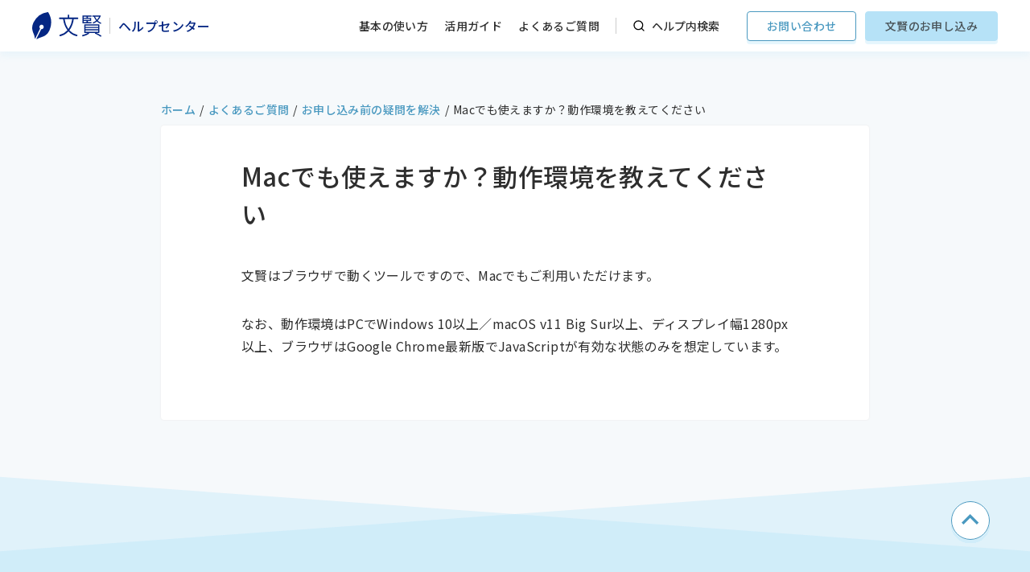

--- FILE ---
content_type: text/html; charset=UTF-8
request_url: https://help.bun-ken.net/used-mac/
body_size: 10049
content:
<!DOCTYPE html>
<html lang="ja">
<head>
    <meta charset="utf-8">
    <meta name="viewport" content="width=device-width, initial-scale=1.0, minimum-scale=1.0">
        <script type="text/javascript" src="https://cdn.jsdelivr.net/npm/jquery@3.6.0/dist/jquery.min.js"></script>
    <link rel="stylesheet" type="text/css" href="https://help.bun-ken.net/wp-content/themes/bunken-help/style.css?250718074751">
    <link rel="stylesheet" type="text/css" href="https://help.bun-ken.net/wp-content/themes/bunken-help/style-wpblock-and-plugin.css?220809091024">
    <link rel="stylesheet" type="text/css" href="https://help.bun-ken.net/wp-content/themes/bunken-help/style-utility.css?220627142457">
    <link rel="preconnect" href="https://fonts.googleapis.com">
    <link rel="preconnect" href="https://fonts.gstatic.com" crossorigin>
    <link href="https://fonts.googleapis.com/css2?family=Noto+Sans+JP:wght@300;400;500;700&display=swap" rel="stylesheet">
    <link href="https://cdn.jsdelivr.net/npm/remixicon@2.5.0/fonts/remixicon.css" rel="stylesheet">
    <link rel="stylesheet" href="https://unpkg.com/scroll-hint@latest/css/scroll-hint.css">
    <link rel="stylesheet" href="https://cdnjs.cloudflare.com/ajax/libs/lightbox2/2.11.3/css/lightbox.min.css" integrity="sha512-ZKX+BvQihRJPA8CROKBhDNvoc2aDMOdAlcm7TUQY+35XYtrd3yh95QOOhsPDQY9QnKE0Wqag9y38OIgEvb88cA==" crossorigin="anonymous" referrerpolicy="no-referrer">
    <link rel="shortcut icon" href="https://help.bun-ken.net/wp-content/themes/bunken-help/images/favicon.ico">
    <link rel="stylesheet" href="https://unpkg.com/scroll-hint@latest/css/scroll-hint.css">
    <!-- Google Tag Manager -->
    <script>(function(w,d,s,l,i){w[l]=w[l]||[];w[l].push({'gtm.start':
    new Date().getTime(),event:'gtm.js'});var f=d.getElementsByTagName(s)[0],
    j=d.createElement(s),dl=l!='dataLayer'?'&l='+l:'';j.async=true;j.src=
    'https://www.googletagmanager.com/gtm.js?id='+i+dl;f.parentNode.insertBefore(j,f);
    })(window,document,'script','dataLayer','GTM-5FQXVWT');</script>
    <!-- End Google Tag Manager -->
        <meta name='robots' content='index, follow, max-image-preview:large, max-snippet:-1, max-video-preview:-1' />

	<!-- This site is optimized with the Yoast SEO plugin v19.0 - https://yoast.com/wordpress/plugins/seo/ -->
	<title>Macでも使えますか？動作環境を教えてください | 文賢ヘルプセンター | 文賢の使い方や活用法がわかる公式ヘルプ</title>
	<meta name="description" content="文賢はブラウザで動くツールですので、Macでもご利用いただけます。 なお、動作環境はPCでWindows 10以上／macOS v11 Big" />
	<link rel="canonical" href="https://help.bun-ken.net/used-mac/" />
	<meta property="og:locale" content="ja_JP" />
	<meta property="og:type" content="article" />
	<meta property="og:title" content="Macでも使えますか？動作環境を教えてください | 文賢ヘルプセンター | 文賢の使い方や活用法がわかる公式ヘルプ" />
	<meta property="og:description" content="文賢はブラウザで動くツールですので、Macでもご利用いただけます。 なお、動作環境はPCでWindows 10以上／macOS v11 Big" />
	<meta property="og:url" content="https://help.bun-ken.net/used-mac/" />
	<meta property="og:site_name" content="文賢ヘルプセンター | 文賢の使い方や活用法がわかる公式ヘルプ" />
	<meta property="article:published_time" content="2022-04-19T04:07:11+00:00" />
	<meta property="article:modified_time" content="2023-09-07T05:41:17+00:00" />
	<meta property="og:image" content="https://help.bun-ken.net/wp-content/uploads/screenshot.png" />
	<meta property="og:image:width" content="1200" />
	<meta property="og:image:height" content="630" />
	<meta property="og:image:type" content="image/png" />
	<meta name="twitter:card" content="summary_large_image" />
	<script type="application/ld+json" class="yoast-schema-graph">{"@context":"https://schema.org","@graph":[{"@type":"WebSite","@id":"https://help.bun-ken.net/#website","url":"https://help.bun-ken.net/","name":"文賢ヘルプセンター | 文賢の使い方や活用法がわかる公式ヘルプ","description":"","potentialAction":[{"@type":"SearchAction","target":{"@type":"EntryPoint","urlTemplate":"https://help.bun-ken.net/?s={search_term_string}"},"query-input":"required name=search_term_string"}],"inLanguage":"ja"},{"@type":"WebPage","@id":"https://help.bun-ken.net/used-mac/#webpage","url":"https://help.bun-ken.net/used-mac/","name":"Macでも使えますか？動作環境を教えてください | 文賢ヘルプセンター | 文賢の使い方や活用法がわかる公式ヘルプ","isPartOf":{"@id":"https://help.bun-ken.net/#website"},"datePublished":"2022-04-19T04:07:11+00:00","dateModified":"2023-09-07T05:41:17+00:00","author":{"@id":"https://help.bun-ken.net/#/schema/person/0f7c69796b5f309aa93d0eb9e1ac1707"},"description":"文賢はブラウザで動くツールですので、Macでもご利用いただけます。 なお、動作環境はPCでWindows 10以上／macOS v11 Big","breadcrumb":{"@id":"https://help.bun-ken.net/used-mac/#breadcrumb"},"inLanguage":"ja","potentialAction":[{"@type":"ReadAction","target":["https://help.bun-ken.net/used-mac/"]}]},{"@type":"BreadcrumbList","@id":"https://help.bun-ken.net/used-mac/#breadcrumb","itemListElement":[{"@type":"ListItem","position":1,"name":"ホーム","item":"https://help.bun-ken.net/"},{"@type":"ListItem","position":2,"name":"Macでも使えますか？動作環境を教えてください"}]},{"@type":"Person","@id":"https://help.bun-ken.net/#/schema/person/0f7c69796b5f309aa93d0eb9e1ac1707","name":"HiranoJunya","image":{"@type":"ImageObject","inLanguage":"ja","@id":"https://help.bun-ken.net/#/schema/person/image/","url":"https://secure.gravatar.com/avatar/867f8a3d23d0dff6df49c087476288da17a7bde1e254cbacc281bfd536669322?s=96&d=mm&r=g","contentUrl":"https://secure.gravatar.com/avatar/867f8a3d23d0dff6df49c087476288da17a7bde1e254cbacc281bfd536669322?s=96&d=mm&r=g","caption":"HiranoJunya"},"url":"https://help.bun-ken.net/author/junyahirano/"}]}</script>
	<!-- / Yoast SEO plugin. -->


<link rel="alternate" type="application/rss+xml" title="文賢ヘルプセンター | 文賢の使い方や活用法がわかる公式ヘルプ &raquo; Macでも使えますか？動作環境を教えてください のコメントのフィード" href="https://help.bun-ken.net/used-mac/feed/" />
<link rel="alternate" title="oEmbed (JSON)" type="application/json+oembed" href="https://help.bun-ken.net/wp-json/oembed/1.0/embed?url=https%3A%2F%2Fhelp.bun-ken.net%2Fused-mac%2F" />
<link rel="alternate" title="oEmbed (XML)" type="text/xml+oembed" href="https://help.bun-ken.net/wp-json/oembed/1.0/embed?url=https%3A%2F%2Fhelp.bun-ken.net%2Fused-mac%2F&#038;format=xml" />
<style id='wp-img-auto-sizes-contain-inline-css' type='text/css'>
img:is([sizes=auto i],[sizes^="auto," i]){contain-intrinsic-size:3000px 1500px}
/*# sourceURL=wp-img-auto-sizes-contain-inline-css */
</style>
<style id='wp-emoji-styles-inline-css' type='text/css'>

	img.wp-smiley, img.emoji {
		display: inline !important;
		border: none !important;
		box-shadow: none !important;
		height: 1em !important;
		width: 1em !important;
		margin: 0 0.07em !important;
		vertical-align: -0.1em !important;
		background: none !important;
		padding: 0 !important;
	}
/*# sourceURL=wp-emoji-styles-inline-css */
</style>
<style id='wp-block-library-inline-css' type='text/css'>
:root{--wp-block-synced-color:#7a00df;--wp-block-synced-color--rgb:122,0,223;--wp-bound-block-color:var(--wp-block-synced-color);--wp-editor-canvas-background:#ddd;--wp-admin-theme-color:#007cba;--wp-admin-theme-color--rgb:0,124,186;--wp-admin-theme-color-darker-10:#006ba1;--wp-admin-theme-color-darker-10--rgb:0,107,160.5;--wp-admin-theme-color-darker-20:#005a87;--wp-admin-theme-color-darker-20--rgb:0,90,135;--wp-admin-border-width-focus:2px}@media (min-resolution:192dpi){:root{--wp-admin-border-width-focus:1.5px}}.wp-element-button{cursor:pointer}:root .has-very-light-gray-background-color{background-color:#eee}:root .has-very-dark-gray-background-color{background-color:#313131}:root .has-very-light-gray-color{color:#eee}:root .has-very-dark-gray-color{color:#313131}:root .has-vivid-green-cyan-to-vivid-cyan-blue-gradient-background{background:linear-gradient(135deg,#00d084,#0693e3)}:root .has-purple-crush-gradient-background{background:linear-gradient(135deg,#34e2e4,#4721fb 50%,#ab1dfe)}:root .has-hazy-dawn-gradient-background{background:linear-gradient(135deg,#faaca8,#dad0ec)}:root .has-subdued-olive-gradient-background{background:linear-gradient(135deg,#fafae1,#67a671)}:root .has-atomic-cream-gradient-background{background:linear-gradient(135deg,#fdd79a,#004a59)}:root .has-nightshade-gradient-background{background:linear-gradient(135deg,#330968,#31cdcf)}:root .has-midnight-gradient-background{background:linear-gradient(135deg,#020381,#2874fc)}:root{--wp--preset--font-size--normal:16px;--wp--preset--font-size--huge:42px}.has-regular-font-size{font-size:1em}.has-larger-font-size{font-size:2.625em}.has-normal-font-size{font-size:var(--wp--preset--font-size--normal)}.has-huge-font-size{font-size:var(--wp--preset--font-size--huge)}.has-text-align-center{text-align:center}.has-text-align-left{text-align:left}.has-text-align-right{text-align:right}.has-fit-text{white-space:nowrap!important}#end-resizable-editor-section{display:none}.aligncenter{clear:both}.items-justified-left{justify-content:flex-start}.items-justified-center{justify-content:center}.items-justified-right{justify-content:flex-end}.items-justified-space-between{justify-content:space-between}.screen-reader-text{border:0;clip-path:inset(50%);height:1px;margin:-1px;overflow:hidden;padding:0;position:absolute;width:1px;word-wrap:normal!important}.screen-reader-text:focus{background-color:#ddd;clip-path:none;color:#444;display:block;font-size:1em;height:auto;left:5px;line-height:normal;padding:15px 23px 14px;text-decoration:none;top:5px;width:auto;z-index:100000}html :where(.has-border-color){border-style:solid}html :where([style*=border-top-color]){border-top-style:solid}html :where([style*=border-right-color]){border-right-style:solid}html :where([style*=border-bottom-color]){border-bottom-style:solid}html :where([style*=border-left-color]){border-left-style:solid}html :where([style*=border-width]){border-style:solid}html :where([style*=border-top-width]){border-top-style:solid}html :where([style*=border-right-width]){border-right-style:solid}html :where([style*=border-bottom-width]){border-bottom-style:solid}html :where([style*=border-left-width]){border-left-style:solid}html :where(img[class*=wp-image-]){height:auto;max-width:100%}:where(figure){margin:0 0 1em}html :where(.is-position-sticky){--wp-admin--admin-bar--position-offset:var(--wp-admin--admin-bar--height,0px)}@media screen and (max-width:600px){html :where(.is-position-sticky){--wp-admin--admin-bar--position-offset:0px}}
/*wp_block_styles_on_demand_placeholder:6971a3ca7d94d*/
/*# sourceURL=wp-block-library-inline-css */
</style>
<style id='classic-theme-styles-inline-css' type='text/css'>
/*! This file is auto-generated */
.wp-block-button__link{color:#fff;background-color:#32373c;border-radius:9999px;box-shadow:none;text-decoration:none;padding:calc(.667em + 2px) calc(1.333em + 2px);font-size:1.125em}.wp-block-file__button{background:#32373c;color:#fff;text-decoration:none}
/*# sourceURL=/wp-includes/css/classic-themes.min.css */
</style>
<link rel='stylesheet' id='contact-form-7-css' href='https://help.bun-ken.net/wp-content/plugins/contact-form-7/includes/css/styles.css?ver=5.5.6.1' type='text/css' media='all' />
<link rel='stylesheet' id='rider_protector-public-css-css' href='https://help.bun-ken.net/wp-content/plugins/rider-protector/assets/public/rider_protector-public.css?ver=6.9' type='text/css' media='all' />
<link rel="https://api.w.org/" href="https://help.bun-ken.net/wp-json/" /><link rel="alternate" title="JSON" type="application/json" href="https://help.bun-ken.net/wp-json/wp/v2/posts/678" /><link rel="EditURI" type="application/rsd+xml" title="RSD" href="https://help.bun-ken.net/xmlrpc.php?rsd" />
<meta name="generator" content="WordPress 6.9" />
<link rel='shortlink' href='https://help.bun-ken.net/?p=678' />
		<style>
		.rider_protector-form { background: #F9F9F9; padding: 10; margin: 0;	}
		.rider_protector-form h4 { font-size: 20; font-weight: 700; color: #4998b3;	}
		.rider_protector-form p { font-size: 14; font-weight: 400; color: #000000; }
		.rider_protector-submit, .rider_protector-submit-recaptcha, .rider_protector-submit-captcha { color: #FFFFFF !important; background: #4998b3 !important; }
		.rider_protector-submit:hover, .rider_protector-submit-recaptcha:hover, .rider_protector-submit-captcha:hover { color: #FFFFFF !important; background: #aa1100 !important; }
		</style>
		</head>
<body class="wp-singular post-template-default single single-post postid-678 single-format-standard wp-theme-bunken-help">
<!-- Google Tag Manager (noscript) -->
<noscript><iframe src="https://www.googletagmanager.com/ns.html?id=GTM-5FQXVWT"
height="0" width="0" style="display:none;visibility:hidden"></iframe></noscript>
<!-- End Google Tag Manager (noscript) -->
    <header class="p-header">
        <div class="p-haeder__header-inner">
            <div class="p-haeder__logo-wrapper u-vertically-centered">
                                <div><a class="u-vertically-centered p-header__logo-link" href="/"><img class="p-header__logo" src="https://help.bun-ken.net/wp-content/themes/bunken-help/images/logo.svg" alt="文賢"><span class="p-header__help-center">ヘルプセンター</span></a></div>
                            </div>
            <div class="p-haeder__navigation-wrapper">
                <nav class="p-header__navigation">
                    <ul class="p-header__navigation-list u-vertically-centered">
                        <li><a href="/category/basic-usage/">基本の使い方</a></li>
                        <li><a href="/category/manual/">活用ガイド</a></li>
                        <li><a href="/category/faq/">よくあるご質問</a></li>
                    </ul>
                </nav>
                <button class="p-header__search">ヘルプ内検索</button>
                <div class="p-header__cta">
                    <a class="c-button c-button--light" href="https://rider-store.jp/bun-ken/contact" target="_blank" rel="noreferrer noopener">お問い合わせ</a>
                    <a class="c-button c-button--dark" href="https://rider-store.jp/bun-ken/" target="_blank" rel="noreferrer noopener">文賢のお申し込み</a>
                </div>
            </div>
            <button class="p-header__hamburger"><span></span></button>
        </div>
    </header>

        <div class="breadcrumbs" typeof="BreadcrumbList" vocab="https://schema.org/">
        <div>
        <!-- Breadcrumb NavXT 7.0.2 -->
<span property="itemListElement" typeof="ListItem"><a property="item" typeof="WebPage" title="ホーム" href="https://help.bun-ken.net" class="home" ><span property="name">ホーム</span></a><meta property="position" content="1"></span>/<span property="itemListElement" typeof="ListItem"><a property="item" typeof="WebPage" title="Go to the よくあるご質問 カテゴリー archives." href="https://help.bun-ken.net/category/faq/" class="taxonomy category" ><span property="name">よくあるご質問</span></a><meta property="position" content="2"></span>/<span property="itemListElement" typeof="ListItem"><a property="item" typeof="WebPage" title="Go to the お申し込み前の疑問を解決 カテゴリー archives." href="https://help.bun-ken.net/category/faq/before_apply/" class="taxonomy category" ><span property="name">お申し込み前の疑問を解決</span></a><meta property="position" content="3"></span>/<span property="itemListElement" typeof="ListItem"><span property="name" class="post post-post current-item">Macでも使えますか？動作環境を教えてください</span><meta property="url" content="https://help.bun-ken.net/used-mac/"><meta property="position" content="4"></span>        </div>
    </div>
        
            <main>
            <div class="p-post">
                <h1>Macでも使えますか？動作環境を教えてください</h1>
                                                    <!-- 日付を出力しない場合の余白調整 --><div class="m40-b"></div>
                                <!---->
                
<p>文賢はブラウザで動くツールですので、Macでもご利用いただけます。</p>



<p>なお、動作環境はPCでWindows 10以上／macOS v11 Big Sur以上、ディスプレイ幅1280px以上、ブラウザはGoogle Chrome最新版でJavaScriptが有効な状態のみを想定しています。</p>
                                                <div class="p-related-articles">
                                                                                                                    </div>
            </div>
        </main>
    
<div class="c-to-top">
    <a href="#"><img src="https://help.bun-ken.net/wp-content/themes/bunken-help/images/to-top.svg" alt="ページ上部に戻る"></a>
</div>
<footer class="l-footer p-footer p-footer-subpage">
        <div class="p-footer__upper">
                        <h2 class="p-footer__heading">文章作成アドバイスツール「文賢」の公式サイトはこちら</h2>
                        <a href="https://rider-store.jp/bun-ken/" target="_blank" rel="noreferrer noopener">
                <picture class="p-footer__banner">
                    <source srcset="https://help.bun-ken.net/wp-content/themes/bunken-help/images/banner.jpg" media="(min-width: 498px)">
                    <img src="https://help.bun-ken.net/wp-content/themes/bunken-help/images/banner-sp.jpg" alt="文賢バナー">
                </picture>
            </a>
        </div>
        <div class="p-footer__lower u-vertically-centered">
            <div class="p-footer__lower-inner">
                <div class="p-footer__lower-left">
                    <nav class="p-footer__navigation">
                        <ul class="p-footer__navigation-list u-vertically-centered">
<li><a href="https://help.bun-ken.net/terms/">利用規約</a></li>
<li><a href="https://help.bun-ken.net/terms-ai-assist/">AIアシスト機能に関する追加利用規約
                                </a></li>
                            <li><a class="c-link--new-tab--white" href="https://magazine.bun-ken.net/" target="_blank" rel="noopener">文賢マガジン</a></li>
                            <li><a class="c-link--new-tab--white" href="https://rider-store.jp/bun-ken/contact" target="_blank" rel="noopener">お問い合わせ</a></li>
                        </ul>
                    </nav>
                </div>
                <div class="p-footer__lower-right">
                    <small lang="en" translate="no" class="p-footer__copyrihgt">Copyright © 文賢 ヘルプセンター All Rights Reserved.</small>
                </div>
            </div>
        </div>
    </footer>

    <!-- 検索ポップアップ -->
    <div class="p-search-popup p-search-popup--close">
        <div class="p-search-popup__cover"></div>
        <div class="p-search-popup__inner">
            <form class="c-search-box" action="/" method="get">
    <div class="u-vertically-centered">
        <input required class="c-search-box__input" name="s" type="text" placeholder="知りたい内容を検索する" value=""/>
        <button type="submit" class="c-search-box__button"><img src="https://help.bun-ken.net/wp-content/themes/bunken-help/images/icon-search.svg" class="c-search-box__icon" alt="検索アイコン"></button>
    </div>
    <div class="c-search-cate-box">
                    <label>
                <input type="checkbox" name="cat[]" value="1">
                お知らせ            </label>
                    <label>
                <input type="checkbox" name="cat[]" value="7" checked='checked'>
                よくあるご質問            </label>
                    <label>
                <input type="checkbox" name="cat[]" value="24" checked='checked'>
                基本の使い方            </label>
                    <label>
                <input type="checkbox" name="cat[]" value="21" checked='checked'>
                活用ガイド            </label>
            </div>
</form>            <button class="p-search-popup__close">×</button>
        </div>
    </div>
    <script type='text/javascript'>
    // 検索ポップアップ
    $(function () {
        $('.p-header__search').click(function () {
            $('.p-search-popup').removeClass("p-search-popup--close").addClass("p-search-popup--open u-vertically-centered u-horizontally-centered");
        });
    });
    $(function () {
        $('.p-search-popup__close').click(function () {
            $('.p-search-popup').removeClass("p-search-popup--open u-vertically-centered u-horizontally-centered").addClass("p-search-popup--close");
        });
    });
    $(function () {
        $('.p-search-popup__cover').click(function () {
            $('.p-search-popup').removeClass("p-search-popup--open u-vertically-centered u-horizontally-centered").addClass("p-search-popup--close");
        });
    });

    // 検索アイコンのホバー
    $('.p-header__search').hover(function(){
        $(this).addClass('p-header__search--hover');
    },
    function(){
        $(this).removeClass('p-header__search--hover');
    });
    </script>
    <!-- END 検索ポップアップ -->

    <!-- ハンバーガーメニュー -->
    <script type='text/javascript'>
        $(function () {
            $('.p-header__hamburger').click(function () {
                $(this).toggleClass('p-header__hamburger--open');
                $('.p-haeder__navigation-wrapper').slideToggle();
            });
        });
    </script>
    <!-- END ハンバーガーメニュー -->

    <!-- チュートリアル動画 -->
        <!-- END チュートリアル動画 -->

    <!-- ページ上部に戻るボタン -->
    <script>
    $(window).scroll(function () {
        if ($(window).scrollTop() > 1) {
            $('.c-to-top').fadeIn(300);
        } else {
            $('.c-to-top').fadeOut(300)
        }
    });
    </script>
    <!-- END ページ上部に戻るボタン -->

    <!-- 通知バー 
    <script type="text/javascript">
        $(window).scroll(function() {
            const documentHeight = $(document).height();
            const windowHeight = $(window).height();
            const fadeOutPoint = documentHeight - windowHeight - 40;
            const scrollAmount = $(window).scrollTop(); 
            if (scrollAmount >= fadeOutPoint) {
                $('.c-notice').fadeOut(300);
            } else {
                $('.c-notice').fadeIn(300);
            }
        });
    </script>
     END 通知バー -->

    <!-- 375px 未満は viewport を固定 -->
    <script>
        !(function () {
            const viewport = document.querySelector('meta[name="viewport"]');
            function switchViewport() {
            const value =
                window.outerWidth > 375
                ? 'width=device-width,initial-scale=1'
                : 'width=375';
            if (viewport.getAttribute('content') !== value) {
                viewport.setAttribute('content', value);
            }
            }
            addEventListener('resize', switchViewport, false);
            switchViewport();
        })();
    </script>
    <!-- END 375px 未満は viewport を固定 -->

    <!-- スクロールヒント -->
            <script src="https://unpkg.com/scroll-hint@latest/js/scroll-hint.min.js"></script>
        <script>
        window.addEventListener('DOMContentLoaded', function(){
            new ScrollHint('.js-scrollable', {
            i18n: {
                scrollable: '横スクロール'
            }
            });
        });

        $('.js-scrollable>br').remove();
        </script>
        <!-- END スクロールヒント -->

    <!-- フィードバック -->
            <script type='text/javascript'>
            $(function () {
                $('.p-feedback__yes, .p-feedback__no').hide();
                $('.p-feedback__button').click(function () {
                    $('.p-feedback__question').hide();
                });
                $('.p-feedback__button--yes').click(function () {
                    $('.p-feedback__yes').show();
                });
                $('.p-feedback__button--no').click(function () {
                    $('.p-feedback__no').show();
                });
            });
        </script>
        <!-- END フィードバック -->

    <!-- 画像拡大 -->
    <!-- 拡大鏡 -->    <script>
    $(function(e){e.fn.blowup=function(o){var s=this;if(s.is("img")){var n=s.attr("src"),t=new Image;t.src=s.attr("src");var r=e.extend({round:!0,width:200,height:200,background:"#FFF",shadow:"0 8px 17px 0 rgba(0, 0, 0, 0.2)",border:"6px solid #FFF",cursor:!0,zIndex:999999,scale:1,customClasses:""},o);s.on("dragstart",function(e){e.preventDefault()}),s.css("cursor",r.cursor?"crosshair":"none");var a=document.createElement("div");a.id="BlowupLens",e("body").append(a),$blowupLens=e("#BlowupLens"),$blowupLens.css({position:"absolute",display:"none","pointer-events":"none",zIndex:r.zIndex,width:r.width,height:r.height,border:r.border,background:r.background,"border-radius":r.round?"50%":"none","box-shadow":r.shadow,"background-repeat":"no-repeat"}),$blowupLens.addClass(r.customClasses),s.mouseenter(function(){$blowupLens.css("display","block")}),s.mousemove(function(o){var a=o.pageX-r.width/2,i=o.pageY-r.height/2,d=o.pageX-e(this).offset().left,c=o.pageY-e(this).offset().top,u=-Math.floor(d/s.width()*(t.width*r.scale)-r.width/2)+"px "+-Math.floor(c/s.height()*(t.height*r.scale)-r.height/2)+"px",l=t.width*r.scale+"px "+t.height*r.scale+"px";$blowupLens.css({left:a,top:i,"background-image":"url("+encodeURI(n)+")","background-size":l,"background-position":u})}),s.mouseleave(function(){$blowupLens.css("display","none")})}else console.log("%c Blowup.js Error: %cTarget element is not an image.","background: #FCEBB6; color: #F07818; font-size: 17px; font-weight: bold;","background: #FCEBB6; color: #F07818; font-size: 17px;")}});
    
    $(document).ready(function () {
        $(".c-zoom").blowup({
            "border" : false,
            "round" : false,
            "width" : 400,
            "height" : 400,
            "scale" : 1.4,
            "customClasses" : "c-magnification",
            "shadow" : "0px 0px 10px #ACE0F9"
        })
    })
    </script>
    
    <!-- LIGHTBOX --><script src="https://cdnjs.cloudflare.com/ajax/libs/lightbox2/2.11.3/js/lightbox.min.js" integrity="sha512-k2GFCTbp9rQU412BStrcD/rlwv1PYec9SNrkbQlo6RZCf75l6KcC3UwDY8H5n5hl4v77IDtIPwOk9Dqjs/mMBQ==" crossorigin="anonymous" referrerpolicy="no-referrer"></script>
    <script>
        lightbox.option({
        'positionFromTop': 120,
        'fadeDuration': 100,
        'imageFadeDuration': 100,
        'disableScrolling': true
        })
    </script>
    <!-- END 画像拡大 -->

    <script type="speculationrules">
{"prefetch":[{"source":"document","where":{"and":[{"href_matches":"/*"},{"not":{"href_matches":["/wp-*.php","/wp-admin/*","/wp-content/uploads/*","/wp-content/*","/wp-content/plugins/*","/wp-content/themes/bunken-help/*","/*\\?(.+)"]}},{"not":{"selector_matches":"a[rel~=\"nofollow\"]"}},{"not":{"selector_matches":".no-prefetch, .no-prefetch a"}}]},"eagerness":"conservative"}]}
</script>
<script type="text/javascript" src="https://help.bun-ken.net/wp-includes/js/dist/vendor/wp-polyfill.min.js?ver=3.15.0" id="wp-polyfill-js"></script>
<script type="text/javascript" id="contact-form-7-js-extra">
/* <![CDATA[ */
var wpcf7 = {"api":{"root":"https://help.bun-ken.net/wp-json/","namespace":"contact-form-7/v1"}};
//# sourceURL=contact-form-7-js-extra
/* ]]> */
</script>
<script type="text/javascript" src="https://help.bun-ken.net/wp-content/plugins/contact-form-7/includes/js/index.js?ver=5.5.6.1" id="contact-form-7-js"></script>
<script id="wp-emoji-settings" type="application/json">
{"baseUrl":"https://s.w.org/images/core/emoji/17.0.2/72x72/","ext":".png","svgUrl":"https://s.w.org/images/core/emoji/17.0.2/svg/","svgExt":".svg","source":{"concatemoji":"https://help.bun-ken.net/wp-includes/js/wp-emoji-release.min.js?ver=6.9"}}
</script>
<script type="module">
/* <![CDATA[ */
/*! This file is auto-generated */
const a=JSON.parse(document.getElementById("wp-emoji-settings").textContent),o=(window._wpemojiSettings=a,"wpEmojiSettingsSupports"),s=["flag","emoji"];function i(e){try{var t={supportTests:e,timestamp:(new Date).valueOf()};sessionStorage.setItem(o,JSON.stringify(t))}catch(e){}}function c(e,t,n){e.clearRect(0,0,e.canvas.width,e.canvas.height),e.fillText(t,0,0);t=new Uint32Array(e.getImageData(0,0,e.canvas.width,e.canvas.height).data);e.clearRect(0,0,e.canvas.width,e.canvas.height),e.fillText(n,0,0);const a=new Uint32Array(e.getImageData(0,0,e.canvas.width,e.canvas.height).data);return t.every((e,t)=>e===a[t])}function p(e,t){e.clearRect(0,0,e.canvas.width,e.canvas.height),e.fillText(t,0,0);var n=e.getImageData(16,16,1,1);for(let e=0;e<n.data.length;e++)if(0!==n.data[e])return!1;return!0}function u(e,t,n,a){switch(t){case"flag":return n(e,"\ud83c\udff3\ufe0f\u200d\u26a7\ufe0f","\ud83c\udff3\ufe0f\u200b\u26a7\ufe0f")?!1:!n(e,"\ud83c\udde8\ud83c\uddf6","\ud83c\udde8\u200b\ud83c\uddf6")&&!n(e,"\ud83c\udff4\udb40\udc67\udb40\udc62\udb40\udc65\udb40\udc6e\udb40\udc67\udb40\udc7f","\ud83c\udff4\u200b\udb40\udc67\u200b\udb40\udc62\u200b\udb40\udc65\u200b\udb40\udc6e\u200b\udb40\udc67\u200b\udb40\udc7f");case"emoji":return!a(e,"\ud83e\u1fac8")}return!1}function f(e,t,n,a){let r;const o=(r="undefined"!=typeof WorkerGlobalScope&&self instanceof WorkerGlobalScope?new OffscreenCanvas(300,150):document.createElement("canvas")).getContext("2d",{willReadFrequently:!0}),s=(o.textBaseline="top",o.font="600 32px Arial",{});return e.forEach(e=>{s[e]=t(o,e,n,a)}),s}function r(e){var t=document.createElement("script");t.src=e,t.defer=!0,document.head.appendChild(t)}a.supports={everything:!0,everythingExceptFlag:!0},new Promise(t=>{let n=function(){try{var e=JSON.parse(sessionStorage.getItem(o));if("object"==typeof e&&"number"==typeof e.timestamp&&(new Date).valueOf()<e.timestamp+604800&&"object"==typeof e.supportTests)return e.supportTests}catch(e){}return null}();if(!n){if("undefined"!=typeof Worker&&"undefined"!=typeof OffscreenCanvas&&"undefined"!=typeof URL&&URL.createObjectURL&&"undefined"!=typeof Blob)try{var e="postMessage("+f.toString()+"("+[JSON.stringify(s),u.toString(),c.toString(),p.toString()].join(",")+"));",a=new Blob([e],{type:"text/javascript"});const r=new Worker(URL.createObjectURL(a),{name:"wpTestEmojiSupports"});return void(r.onmessage=e=>{i(n=e.data),r.terminate(),t(n)})}catch(e){}i(n=f(s,u,c,p))}t(n)}).then(e=>{for(const n in e)a.supports[n]=e[n],a.supports.everything=a.supports.everything&&a.supports[n],"flag"!==n&&(a.supports.everythingExceptFlag=a.supports.everythingExceptFlag&&a.supports[n]);var t;a.supports.everythingExceptFlag=a.supports.everythingExceptFlag&&!a.supports.flag,a.supports.everything||((t=a.source||{}).concatemoji?r(t.concatemoji):t.wpemoji&&t.twemoji&&(r(t.twemoji),r(t.wpemoji)))});
//# sourceURL=https://help.bun-ken.net/wp-includes/js/wp-emoji-loader.min.js
/* ]]> */
</script>
</body>
</html>

--- FILE ---
content_type: text/css
request_url: https://help.bun-ken.net/wp-content/themes/bunken-help/style.css?250718074751
body_size: 8117
content:
@charset "utf-8";

/*
Theme Name : bunken-help
*/

/* =============================================
Foundation
============================================= */

/* Reset */
html, body, div, span, applet, object, iframe, h1, h2, h3, h4, h5, h6, p, blockquote, pre, a, abbr, acronym, address, big, cite, code, del, dfn, em, img, ins, kbd, q, s, samp, small, strike, strong, sub, sup, tt, var, b, u, i, center, dl, dt, dd, ol, ul, li, fieldset, form, label, legend, table, caption, tbody, tfoot, thead, tr, th, td, article, aside, canvas, details, embed, figure, figcaption, footer, header, hgroup, menu, nav, output, ruby, section, summary, time, mark, audio, video {
	margin: 0;
	padding: 0;
	border: 0;
	font-size: 100%;
	font: inherit;
	vertical-align: baseline
}

article, aside, details, figcaption, figure, footer, header, hgroup, menu, nav, section {
	display: block
}

body {
	line-height: 1
}

ol, ul {
	list-style: none
}

blockquote, q {
	quotes: none
}

blockquote:before, blockquote:after, q:before, q:after {
	content: '';
	content: none
}

table {
	border-collapse: collapse;
	border-spacing: 0
}

button {
	background-color: transparent;
	border: 0;
	cursor: pointer;
	outline: 0;
	padding: 0;
	appearance: none
}

input[type="text"], input[type="tel"], input[type="email"], input[type="submit"], textarea {
	-webkit-appearance: none;
	-moz-appearance: none;
	appearance: none;
	font: inherit;
	outline: none;
}

/* Base */
* {
	box-sizing: border-box;
	font-family: 'Noto Sans JP', sans-serif;
}

html {
	scroll-padding-top: 160px !important;
}

body {
	color: #2E2E2E;
	margin: 0;
	padding: 0;
	font-family: 'Noto Sans JP', sans-serif;
	background: #FBFEFF;
	letter-spacing: 0.4px;
	text-size-adjust: 100%;
	-webkit-text-size-adjust: 100%;
	-webkit-font-smoothing: antialiased;
	-moz-osx-font-smoothing: grayscale;
}

body.single, body.page {
	background: #F6F9FB;
}

body.home {
	background: #FBFEFF;
}

main {
	padding-top: 64px;
}

h2 {
	color: #5b8ba1eb;
	font-size: 31px;
	font-weight: 500;
	text-align: center;
}

p {
	line-height: 1.8;
}

a {
	text-decoration: none;
	color: #2E2E2E;
	line-height: 1.8;
}

a:hover {
	transition: .08s ease-in-out;
}

.sp {
	display: none;
}

@media only screen and (max-width: 768px) {
	h2 {
		font-size: 18px;
		line-height: 1.2;
	}

	.sp {
		display: block;
	}
}

/* =============================================
Object
============================================= */

/* Component */
.c-button {
	border-radius: 4px;
	box-shadow: 0px 4px 0px rgba(172, 224, 249, 0.3);
	font-size: 15px;
	font-weight: 500;
	padding: 5px 42px;
	display: inline-block;
	text-align: center;
	transition: .3s;
	position: relative;
}

.c-button--light {
	background: #FFFFFF;
	border: 1px solid #4A99C0;
	color: #4A99C0;
}

.c-button--light:hover, .c-button--dark:hover, .p-box--small:hover {
	transform: translateY(2px);
	box-shadow: none;
}

.c-button--dark {
	background: #B6E2F7;
	border: 1px solid #B6E2F7;
	color: #2e2e2ecc;
}

.c-button--medium {
	max-width: 250px;
	padding: 14px;
	font-size: 18px;
	width: 90vw;
}

.c-button--large {
	max-width: 470px;
	padding: 24px 20px;
	font-size: 18px;
	width: 90vw;
}

.c-button--large::after {
	content: url("images/icon-chevron.svg");
	position: absolute;
	right: 6px;
	top: 26px;
}

.c-link--chevron::after {
	content: url("images/icon-chevron.svg");
	vertical-align: middle;
	line-height: 1.2;
}

.c-link--new-tab::after, .p-post a[target="_blank"]::after {
	content: url("images/icon-new-tab.svg");
	vertical-align: middle;
	margin-left: 4px;
	display: inline-block;
	margin-top: 2px;
}

.c-link--new-tab--white::after {
	content: url("images/icon-new-tab-white.svg");
	vertical-align: middle;
	margin-left: 4px;
}

.c-link---no-icon::after {
	display: none !important;
}

.c-search-box {
	background: rgba(182, 226, 247, 0.6);
	width: fit-content;
	max-width: 100%;
	padding: 10px 10px 5px;
	margin: 0 auto 25px;
	border-radius: 30px;}
.c-search-box div {
	width: fit-content;
	margin: 0 auto 0px;
	position: relative;
	max-width: 100%;
}

.c-search-box__input {
	width: 90vw;
	max-width: 460px;
	height: 56px;
	box-shadow: 0px 25px 40px rgb(172 224 249 / 30%);
	border-radius: 80px;
	border: 0;
	color: #454545;
	padding-left: 64px;
	background: #fff;
}

.c-search-box__input::placeholder {
	color: #454545;
	font-size: 16px;
	font-weight: 300;
}

.c-search-box__input:focus {
	box-shadow: 0px 0px 10px rgb(172 224 249);
	outline: none;
}

.c-search-box__input:-webkit-autofill, .c-search-box__input:-webkit-autofill:focus {
	/* オートコンプリート時にスタイルが変わらないように */
	transition: background-color 600000s 0s, color 600000s 0s;
}

.c-search-box__button {
	position: absolute;
	width: 22px;
	height: 22px;
	left: 30px;
	/*top: 30%;
    top: 62%;
    transform: translateY(-62%);*/
}

.c-search-box__button img {
	width: 100%;
}

.c-search-highlight, p mark.hilite {
	background: #fff000;
	padding: 0 0.34em;
	border-radius: 4px;
	font-weight: 500;
	font-size: 16px;
	margin: 0 0.1em;
}

.search-results h2 mark.hilite {
	background: #fff000;
	padding: 0 0.34em;
	border-radius: 4px;
	margin: 0 0.1em;
}

.c-to-top {
	position: fixed;
	bottom: 38px;
	right: 50px;
	z-index: 99;
}

.c-notice {
	margin: 0;
	clear: both;
	position: fixed;
	top: 0;
	width: 100%;
	z-index: 99997;
	text-align: center;
	font-weight: 700;
	height: 32px;
	background: #4A99C0;
	color: #fff;
	box-shadow: 0px -4px 10px rgb(172 224 249 / 20%);
	display: flex;
	align-items: center;
	justify-content: center;
}

.c-notice div {
	width: 100%;
	padding: 0 14px;
	display: flex;
}

.c-notice p {
	font-size: 15px;
	display: inline-block;
	width: 100%;
	white-space: nowrap;
	overflow: hidden;
	text-overflow: ellipsis;
}

.c-notice:hover p {
	text-decoration: underline;
}


.c-eye-catch {
	margin-bottom: 60px;
	text-align: center;
}

.c-published-time {
	margin-bottom: 30px;
}

.c-published-time time {
	color: #2e2e2e99;
	font-size: 14px;
	font-weight: 500;
	line-height: 1.5;
}

.c-published-time time::before {
	content: "";
	display: inline-block;
	margin-right: 6px;
	width: 14px;
	height: 14px;
	background-size: 14px !important;
	background: url("images/icon-time.svg") no-repeat center center;
}

.c-category {
	margin: 4px 0 16px;
}

.c-category__label {
	border: solid 1px #4A99C0;
	padding: 0.05em 0.5em 0.2em;
	border-radius: 4px;
	font-weight: 500;
	font-size: 12px;
	margin: 0;
	margin-right: 8px;
	color: #4A99C0;
}

.c-category__label:not(:last-of-type) {
	margin-right: 8px;
}

.p-post strong, .p-post .bold {
	font-weight: 700;
}

.p-post em {
	font-style: italic;
}

.p-post>ul:not(.toc_list), .p-post ol, .c-postbox {
	padding: 26px 30px;
	border-radius: 4px;
	margin-bottom: 2em;
	line-height: 2.2;
	letter-spacing: 0.5px;
	line-height: 1.8;
	position: relative;
}

.p-post>ul:not(.toc_list) {
	list-style: none;
	position: relative;
	padding-left: 50px !important;
}

.p-post ol {
	padding-left: 44px;
}

.p-post ol li::marker {
	color: #4A99C0;
	font-weight: 700;
}

.p-post li {
	line-height: 1.8;
	margin-bottom: 12px;
}

.p-post li:last-child {
	margin-bottom: 0;
}

.p-post ol li {
	padding-left: 6px;
}

.p-post ul:not(.toc_list) li:before {
	content: "";
	position: absolute;
	left: 1.5em;
	background: url(images/icon-list.svg) no-repeat center center;
	display: inline-block;
	width: 12px;
	height: 30px;
	background-size: 12px;
}

.p-post ul.toc_list li:before {
	background: none;
}

.p-post ol {
	list-style: decimal;
}

.p-post>ul:not(.toc_list) ul:not(.toc_list) {
	border: 0;
	margin: 0;
	padding: 10px 0 0 25px !important;
}

.p-post>ul:not(.toc_list) ul:not(.toc_list) li::before {
	left: 3.3em;
	background: url(images/icon-list-small.svg) no-repeat center center;
}

.p-post ol ol {
	border: 0;
	margin: 0;
	padding: 10px 0 0 23px !important;
}

.c-list--no-border.c-list--no-border.c-list--no-border.c-list--no-border {
	border: none !important;
	background: none !important;
	padding-top: 0;
	padding-bottom: 0;
	margin-left: -20px;
}

ol.c-list--no-border.c-list--no-border.c-list--no-border.c-list--no-border {
	border: none !important;
	background: none !important;
	padding-top: 0;
	padding-bottom: 0;
	margin-left: -24px;
}

.c-postbox ul.c-list--no-border {
	padding-left: 50px;
}

.c-postbox ul li:before {
	left: 32px !important;
}

.c-flow {
	margin: 3em 0;
}

.c-flow__title {
	font-weight: 700;
	margin-bottom: 20px;
}

.c-flow__label {
	/*color: #2e2e2e7a;*/
	display: block;
	font-size: 16px;
	margin-bottom: 8px;
}

.c-flow__content {
	border-bottom: dotted 2px #cfcfcf !important;
	margin-bottom: 2.6em;
}

.c-flow__content:last-child {
	margin-bottom: 0;
}

.c-flow__content img {
	margin-bottom: 2em;
}

.c-flow__content p {
	margin-bottom: 1em !important;
}

.c-ba {
	margin: 2.8em 0 2em;
}

.c-ba__before, .c-ba__after {
	position: relative;
	text-align: center;
}

.c-ba__before img, .c-ba__after img {
	width: 100%;
}

.c-ba__before::before, .c-ba__after::before {
	top: -10px;
	left: 50%;
	transform: translateX(-50%);
	position: absolute;
	z-index: 2;
	color: #fff;
	font-weight: 700;
	padding: 8px 20px;
	border-radius: 4px;
	box-shadow: 0 2px 2px rgb(26 26 26 / 14%);
	width: fit-content;
}

.c-ba__before--tag-left::before, .c-ba__after--tag-left::before {
	left: 24px !important;
	transform: none !important;
}

.c-ba__before::before {
	content: "Before";
	background: #4a99c0;
}

.c-ba__after::before {
	content: "After";
	background: #d5a545;
}

.c-ba__arrow {
	text-align: center;
	padding: 30px 0 34px;
	display: flex;
	align-items: center;
	justify-content: center;
}

.c-ba__arrow img {
	filter: none !important;
	width: 28px;
}

.c-ba--yoko {
	display: flex;
	justify-content: space-between;
}

.c-ba--yoko .c-ba__before, .c-ba--yoko .c-ba__after {
	width: 46%;
}

.c-ba--yoko .c-ba__before, .c-ba--yoko .c-ba__after {
	max-width: 310px;
}

.c-ba--yoko .c-ba__arrow img {
	transform: rotate(-90deg);
	width: 20px;
}

.c-postbox p {
	margin: 0 0 0 16px;
	font-size: 16px;
}

.c-postbox p:last-child {
	margin-bottom: 0;
}

.c-postbox--blue, .p-post>ul:not(.toc_list), .p-post ol {
	border: 1px solid #4A99C0;
	background: #f3fdff;
}

.c-postbox--yellow {
	border: 1px solid #D5A545;
	background: #d5a5450a;
}

.c-postbox--red {
	border: 1px solid #FF837B;
	background: #ff837b0a;
	color: #E44C43;
}

.c-postbox--red p {
	color: #E44C43;
}

.c-text--icon i {
	margin-right: 4px;
}

.c-text--icon i::before {
	vertical-align: middle;
}

.p-post code {
	border: solid 1px #B6E2F7;
	background: #F6F9FB;
	padding: 0 .34em .1em;
	border-radius: 4px;
	font-weight: 500;
	font-size: 16px;
	margin: 0 .1em;
}

.p-post h2 code, .p-post h3 code, .p-post h4 code, .p-post h5 code {
	border: 0;
	background: none;
}

.p-post pre code {
	background: #f6f9fb;
	line-height: 1.8;
	padding: 26px 30px;
	margin: 0 0 2em;
	border-radius: 4px;
}

.c-posttable {
	width: 100%;
	line-height: 1.6;
	margin-bottom: 2em;
}

.js-scrollable {
	overflow: auto visible;
	margin-bottom: 2em;
}

.js-scrollable>p {
	margin: 0 !important;
}

.js-scrollable .c-posttable {
	white-space: nowrap;
	margin-bottom: 0;
}

.c-posttable th, .c-posttable td {
	padding: 12px 14px;
	border: solid 2px #fff;
	vertical-align: middle;
}

.c-posttable th {
	font-weight: 500;
}

.th--dark {
	background: #4A99C0;
	color: #fff;
}

.th--light {
	background: #B6E2F7;
	color: #2e2e2ecc;
}

.c-posttable td {
	background: #F6F9FB;
}

.c-zoom, .c-lightbox {
	position: relative;
	width: fit-content;
	margin: 0 auto 2em !important;
}

.c-lightbox {
	margin-bottom: calc(2em + 22px) !important;
}

.c-lightbox::after {
	content: "";
	position: absolute;
	background: url(images/icon-zoom-darkblue.svg) no-repeat center center;
	display: inline-block;
	width: 22px;
	height: 22px;
	background-size: 22px;
	bottom: -20px;
	left: 50%;
	transform: translateX(-50%);
}

.c-lightbox:hover::after {
	filter: invert(68%) sepia(55%) saturate(1545%) hue-rotate(170deg) brightness(82%) contrast(79%);
}

@media only screen and (max-width: 1028px) {
	.c-button--large {
		max-width: 360px;
	}
}

@media only screen and (max-width: 768px) {
	.c-button--medium {
		font-size: 16px;
		padding: 10px;
	}

	.c-button--large {
		padding: 16px 10px;
		font-size: 16px;
		max-width: unset;
	}

	.c-button--large::after {
		top: 18px;
	}

	.c-search-box__input::placeholder {
		font-size: 14px;
	}

	.c-to-top {
		right: 16px;
		bottom: 10px;
	}

	.c-notice p {
		font-size: 14px;
		line-height: 1.4;
	}

	.c-eye-catch {
		margin-bottom: 40px;
	}

	.c-magnification {
		display: none !important;
	}

	.c-ba__arrow {
		padding: 26px 0 30px;
	}

}

@media only screen and (max-width: 600px) {
	.c-ba--yoko {
		display: block;
	}

	.c-ba--yoko .c-ba__before, .c-ba--yoko .c-ba__after {
		width: 100%;
		max-width: 260px;
		margin: 0 auto;
	}

	.c-ba--yoko .c-ba__arrow img {
		width: 20px;
		transform: none !important;
	}
}

/* Project */
.p-box {
	width: 90vw;
	max-width: 960px;
	margin: 0 auto;
	box-shadow: 0px 0px 2px #4A99C0, 0px 10px 2px rgba(182, 226, 247, 0.6);
	border-radius: 4px;
}

.p-box__heading {
	background: #F6F9FB;
	height: 100px;
	border-radius: 4px 4px 0 0;
	padding: 0 10px;
}

.p-box__content {
	padding: 30px 50px;
	background: #fff;
	border-radius: 0 0 4px 4px;
}

.p-box__list {
	display: grid;
	grid-template-columns: 1fr 1fr;
	gap: 20px 40px;
}

.p-box__list li {
	margin-left: 20px;
	position: relative;
	line-height: 1.8;
}

.p-box__list li::before {
	/*content: "・";
    font-size: 20px;
    top: -4px;
    color: #898989;
    font-weight: 500;*/
	content: url(images/icon-list-chevron.svg);
	position: absolute;
	left: -24px;
	top: 2px;
}

.p-box__list a:hover {
	color: #4A99C0;
	font-weight: 500;
}

.p-box--small-wrapper {
	display: grid;
	grid-template-columns: 1fr 1fr 1fr 1fr;
	gap: 0 14px;
	width: 90vw;
	max-width: 960px;
	margin: 0 auto;
}

.p-box--small {
	max-width: 228px;
	border: 1px solid #4A99C0;
	box-shadow: 0px 4px 0px rgba(172, 224, 249, 0.3);
	border-radius: 4px;
	transition: .3s;
	background: #fff;
}

.p-box--small__icon {
	background: #F6F9FB;
	height: 70px;
	border-radius: 4px 4px 0 0;
}

.p-box--small__content {
	padding: 14px;
	text-align: center;
	height: 80px;
	position: relative;
}

.p-box--small__content::after {
	content: url("images/icon-chevron.svg");
	position: absolute;
	right: 6px;
	top: 29px;
}

.p-box--small__heading {
	color: #4A99C0;
	font-weight: 500;
	line-height: 1.4;
	font-size: 18px;
}

.p-to-detail {
	margin: 30px auto 0;
	text-align: center;
}

.p-to-detail__link {
	color: #4A99C0;
	font-size: 15px;
	font-weight: 500;
	line-height: 1;
	vertical-align: middle;
}

.p-to-detail__link::after {
	content: url("images/icon-chevron.svg");
	vertical-align: middle;
	display: inline-block;
	margin-bottom: 1px;
}

.p-to-detail--box {
	margin-top: 20px;
	text-align: right;
}

.p-header {
	display: flex;
	justify-content: space-between;
	padding: 0 120px;
	box-shadow: 0px 4px 10px rgba(172, 224, 249, 0.2);
	background: #fff;
	position: fixed;
	z-index: 9999;
	height: 64px;
	width: 100%;
}

.p-haeder__header-inner {
	max-width: 1400px;
	width: 100%;
	display: flex;
	justify-content: space-between;
	margin: 0 auto;
}

.p-haeder__navigation-wrapper {
	display: flex;
	align-items: center;
}

.p-header__logo-link:hover {
	opacity: .84;
}

.p-header__logo {
	width: 86px;
}

.p-header__help-center {
	white-space: nowrap;
	border-left: solid 1px #00000033;
	padding-left: 10px;
	margin-left: 10px;
	line-height: 20px;
	color: #042683;
	font-size: 16px;
	font-weight: 500;
}

.p-header__navigation-list, .p-footer__navigation-list {
	font-size: 14px;
	font-weight: 500;
	margin-right: 20px;
	border-right: solid 1px #00000033;
	height: 20px;
}

.p-header__navigation-list li {
	margin-right: 20px;
}

.p-header__navigation-list a:hover, .p-header__search:hover {
	color: #4A99C0;
	transition: .08s ease-in-out;
}

.p-header__search {
	font-size: 14px;
	font-weight: 500;
	color: #2E2E2E;
	position: relative;
	margin-right: 34px;
}

.p-header__search::before {
	content: '';
	display: inline-block;
	width: 16px;
	height: 16px;
	margin-bottom: -2px;
	background-image: url("images/icon-search.svg");
	background-size: contain;
	background-repeat: no-repeat;
	margin-right: 8px;
}

.p-header__search--hover::before {
	background-image: url("images/icon-search-blue.svg");
	transition: .08s ease-in-out;
}

.p-header__cta .c-button {
	padding: 5px 24px;
	font-size: 14px;
}

.p-header__cta .c-button--light {
	margin-right: 6px;
}

.p-header__hamburger {
	display: none;
}

.p-header__hamburger span {
	content: '';
	display: block;
	width: 20px;
	height: 20px;
	background-image: url("images/icon-hamburger.svg");
	background-size: contain;
	background-repeat: no-repeat;
}

.p-header__hamburger.p-header__hamburger--open span {
	background-image: url("images/icon-close.svg");
}

.p-search-popup, .p-video-popup {
	height: 100vh;
	width: 100%;
	background: #e3f5fdb3;
	z-index: 99998;
	position: fixed;
	top: 0;
	display: flex;
	justify-content: center;
	align-items: center;
}

.p-search-popup__cover {
	height: 100%;
	width: 100%;
	position: fixed;
}

.p-search-popup--close, .p-video-popup--close {
	display: none;
}

.p-search-popup--open, .p-video-popup--open {
	display: block;
}

.p-search-popup__inner, .p-video-popup__inner {
	text-align: center;
	position: relative;
	z-index: 99999;
}
.p-search-popup__inner .c-search-box {
	background: rgba(182, 226, 247, 0.9);
}

.p-search-popup__close, .p-video-popup__close {
	background: #454545;
	color: #fff;
	line-height: 1;
	font-weight: 700;
	border-radius: 14px;
	padding: 6px;
	position: absolute;
	top: -40px;
	right: 0;
	z-index: 9;
}

.p-video__iframe {
	position: relative !important;
	width: 90vw !important;
	height: 450px !important;
	max-width: 800px !important;
}

.p-first-view {
	background-image: url("images/mv-large.jpg");
	height: 780px;
	padding: 90px 0;
	background-position: center center;
	background-size: cover;
	position: relative;
}

.p-first-view::after {
	content: "";
	background-image: url("images/pattern-upper-large.svg");
	background-position: center center;
	background-size: cover;
	position: absolute;
	height: 110px;
	width: 100%;
	bottom: -110px;
}

.p-first-view__box {
	margin: -80px auto 0;
	padding: 42px 0;
	width: 90vw;
	max-width: 768px;
	background: linear-gradient(73.05deg, #ACE0F9 -20.47%, #D6EEFA 49.58%, #FFF1EB 118.65%);
	box-shadow: 0px 24px 44px rgba(0, 117, 255, 0.11);
	border-radius: 12px;
}

.p-first-view__box h2 {
	font-size: 25px;
	margin-bottom: 18px;
}
.c-search-cate-box {
	padding: 10px 10px 10px;
}
.c-search-cate-box label {
	font-size: 13px;
	white-space: nowrap;
	line-height: 2;
}
.c-search-cate-box label:not(:last-of-type) {
	margin-right: 5px;
}
.c-search-cate-box label input[type=checkbox] {
	margin-right: 1px;
	vertical-align: text-top;
}

.p-first-view__topic {
	font-size: 14px;
	font-weight: 500;
	text-align: center;
	margin-bottom: 30px;
}

.p-first-view__topic a {
	color: #4A99C0;
	font-weight: 700;
	text-decoration: underline;

}

.p-first-view__topic a:hover {
	text-decoration: none;
}

.p-first-view__menu {
	display: flex;
	justify-content: space-between;
	max-width: 580px;
	margin: 0 auto;
}

.p-first-view__menu .c-button {
	font-size: 18px;
	padding: 10px 10px 10px 0;
	width: 280px;
	text-align: center;
	position: relative;
}

.p-first-view__guide.p-first-view__guide {
	padding-left: 5px;
}

.p-first-view__menu .c-button::after {
	content: url("images/icon-chevron.svg");
	position: absolute;
	right: 6px;
	top: 11px;
}

.p-first-view__menu span::before {
	height: 20px;
	margin-right: 6px;
}

.p-first-view__basic-usage span::before {
	content: url("images/icon-start.svg");
}

.p-first-view__guide span::before {
	content: url("images/icon-gear.svg");
}

.p-news {
	width: 100%;
	height: 80px;
	background: #e3f5fdb3;
	position: absolute;
	bottom: 0;
	font-size: 15px;
	font-weight: 700;
}

.p-news__inner {
	width: 768px;
	margin: 0 auto;
}

.p-news__tag {
	border-radius: 100px;
	background: #fff;
	padding: 8px 0;
	margin-right: 20px;
	width: 104px;
	text-align: center;
}

.p-news__link {
	width: calc(100% - 102px);
}

.p-news__link a:hover, .p-footer__navigation-list a:hover, .p-to-detail__link:hover {
	text-decoration: underline;
}

.p-faq {
	margin-top: 230px;
}

.p-guide {
	background-image: url("images/pattern-diagonal-large.svg");
	background-position: center center;
	background-size: cover;
	padding: 205px 0;
}

.p-basic-usage {
	margin-top: 180px;
}

.p-links {
	padding: 100px;
}

.p-links__wrapper {
	width: 90vw;
	max-width: 960px;
	margin: 0 auto;
	display: grid;
	grid-template-columns: 1fr 1fr;
	gap: 24px 20px;
}

.p-footer {
	background-image: url("images/pattern-lower-large.svg");
	height: 460px;
	background-position: center center;
	background-size: cover;
	padding: 136px 0 40px;
	position: relative;
}

.p-footer-subpage {
	background-image: url("images/pattern-lower-subpage-large.svg");
}

.p-footer__upper {
	width: 90vw;
	max-width: 632px;
	margin: 0 auto 75px;
	text-align: center;
}

.p-footer__heading {
	color: #2e2e2ecc;
	font-size: 20px;
	font-weight: 700;
	margin-bottom: 12px;
	line-height: 1.4;
}

.p-footer__text {
	font-size: 14px;
	margin-bottom: 30px;
	text-align: left;
}

.p-footer__banner img {
	width: 100%;
	max-width: 630px;
	filter: drop-shadow(0px 0px 2px rgba(134, 193, 221, .8));
}

.p-footer__banner img:hover {
	opacity: .84;
}

.p-footer__lower {
	height: 40px;
	width: 100%;
	background: #293134;
	position: absolute;
	bottom: 0;
	padding: 0 120px;
}

.p-footer__lower-inner {
	max-width: 1400px;
	width: 100%;
	margin: 0 auto;
	display: flex;
	justify-content: space-between;
}

.p-footer__navigation {
	height: 100%;
}

.p-footer__navigation-list {
	border-right: none;
}

.p-footer__navigation-list li:not(:last-child) {
	border-right: solid 1px #ffffff4d;
	margin-right: 10px;
	padding-right: 10px;
}

.p-footer__navigation-list a {
	color: #fff;
	line-height: 16px;
}

.p-footer__copyrihgt {
	color: #ffffff99;
	font-size: 14px;
}

.p-archive {
	padding-top: 80px;
}

.p-archive h1, .p-error404 h1 {
	font-weight: 500;
	color: #5b8ba1eb;
	font-size: 31px;
	margin: 0 auto 60px;
	line-height: 1.4;
	text-align: center;
}

.p-error404 h1 {
	margin-bottom: 40px;
}

.error404 h1, .search-no-results h1 {
	background: #d5a5450a;
	color: #D5A545;
	padding: 20px 10px;
	border-radius: 10px;
}

.search .c-search-box, .error404 .c-search-box {
	margin-bottom: 80px;
}

.search .p-archive .c-search-box input, .error404 .p-archive .c-search-box input {
	border: solid 1px #D8D8D8;
	box-shadow: none;
}

.p-archive-wrapper {
	max-width: 800px;
	width: 90vw;
	margin: 0 auto;
}

.p-archive-article {
	margin-bottom: 50px;
}

.p-archive-article__title {
	text-align: left;
	color: #252525;
	margin-bottom: 8px;
	font-size: 25px;
	font-weight: 500;
}

.p-archive-article__title a {
	line-height: 1.4;
	margin-bottom: 8px;
}

.p-archive-article__title a:hover {
	text-decoration: underline;
	text-underline-offset: 2px;
	text-decoration-thickness: 2px;
}

.p-archive-article .c-published-time {
	margin-bottom: 12px;
}

.p-archive-article .c-link--chevron {
	margin-top: 12px;
	text-align: right;
}

.p-archive-article .c-link--chevron a {
	color: #4A99C0;
	font-weight: 500;
}

.p-archive-article .c-link--chevron a:hover {
	text-decoration: underline;
}

.p-related-articles__heading.p-related-articles__heading {
	font-size: 20px;
	font-weight: 700;
	margin-top: 60px;
	margin-bottom: 20px;
	line-height: 1.4;
}

.p-related-articles__link.p-related-articles__link {
	line-height: 1.4;
	margin-bottom: 10px;
}

.p-feedback {
	background: #F6F9FB;
	padding: 30px 20px;
	margin-top: 60px;
}

.p-feedback__question, .p-feedback__yes {
	max-width: 460px;
	margin: 0 auto;
	text-align: center;
}

.p-feedback__no {
	max-width: 460px;
	margin: 0 auto;
}

.p-feedback__heading {
	font-size: 20px;
	font-weight: 700;
	text-align: center;
	margin-bottom: 4px;
}

.p-feedback__description {
	text-align: center;
	font-size: 14px !important;
	margin-bottom: 20px !important;
}

.p-feedback__button {
	border: solid 1px #D8D8D8;
	color: inherit;
	background: #fff;
	width: 120px;
	height: 40px;
	border-radius: 4px;
	font-weight: 500;
	font-size: 14px;
}

.p-feedback__button--yes {
	margin-right: 10px;
}

.p-feedback__label {
	display: flex;
	flex-direction: column;
}

.p-feedback__label span {
	margin-bottom: 4px;
	font-weight: 500;
}

.p-feedback__page-title {
	background: #E8EFF3;
	outline: none;
	border: 0;
	padding: 10px;
	color: #2e2e2ecc;
	font-size: 14px;
	border-radius: 6px;
	width: 100%;
}

.p-feedback__yes .p-feedback__heading {
	margin-bottom: 0;
	font-size: 16px;
}

.p-feedback__no span {
	font-size: 14px;
}

.p-404-links__wrapper {
	display: flex;
	justify-content: space-evenly;
	margin-bottom: 80px;
}

.p-categories {
	max-width: 974px;
	margin: 0 auto 80px;
	display: flex;
	flex-wrap: wrap;
	justify-content: center;
}

.p-categories__category {
	line-height: 1.4;
	margin: 7px;
	max-width: 229px;
	display: flex;
	align-items: center;
	justify-content: center;
	font-size: 16px;
	padding-right: 26px;
}

.p-categories__category::after {
	content: url(images/icon-chevron.svg);
	position: absolute;
	right: 6px;
	transform: rotate(90deg);
}

.single main, .page main {
	padding-top: 32px;
}

.home main {
	padding-top: 64px;
}

.p-post {
	width: 90vw;
	max-width: 880px;
	padding: 40px 100px 46px;
	background: #fff;
	margin: 0 auto 60px;
	box-shadow: 0px 0px 2px #e8e5e5;
	border-radius: 4px;
}

.p-post h1 {
	font-size: 31px;
	font-weight: 500;
	color: #2e2e2e;
	margin: 0 auto 20px;
	line-height: 1.5;
	word-break: break-all;
}

.p-post h2 {
	font-size: 25px;
	font-weight: 700;
	text-align: left;
	padding: 13px 10px 13px 20px;
	margin: 80px 0 40px;
	line-height: 1.52;
	background: #4A99C0;
	color: #ffff;
	border-radius: 5px;
}

.p-post h3 {
	font-size: 20px;
	border-radius: 4px;
	padding: 11px 12px 11px 20px;
	margin: 80px 0 40px;
	background: #B6E2F7;
	line-height: 1.5;
	font-weight: 700;
	color: #2e2e2ecc;
}

.p-post h4 {
	font-weight: 500;
	margin: 40px 0 30px;
	border-left: 4px solid #4A99C0;
	padding: 12px 8px 12px 16px;
	line-height: 1.4;
	background: #F6F9FB;
	border-radius: 4px;
}

.p-post h5 {
	font-weight: 500;
	margin: 40px 0 20px;
	line-height: 1.3;
}

.p-post img, .p-post video {
	max-width: 100%;
	height: auto;
	/*box-shadow: 0px 0px 2px #cfcfcf;*/
	filter: drop-shadow(0px 0px 2px #d8d8d8);
}

.p-post .img--no-border img, .p-post .img--no-border {
	filter: none !important;
}

.p-post p {
	margin: 0 0 2em;
	font-size: 16px;
	line-height: 1.8;
}

.p-post a, .p-post a:visited {
	color: #4A99C0;
	font-weight: 500;
}

.p-post a:hover, .p-post a:visited:hover {
	text-decoration: underline;
}

.m-lens-container {
	display: inline-block;
	position: relative;
}

.m-lens {
	position: absolute;
	z-index: 2;
	background: #d5a545;
	opacity: .3;
	height: 172px;
	width: 172px;
}

.m-lens {
	display: none;
}

.m-lens-container:hover .m-lens {
	display: block;
}

.m-lens-container img {
	max-height: 288px;
	max-width: 540px;
}

.images {
	position: relative;
	margin-bottom: 2em;
}

.slide-container {
	width: 100%;
	max-width: 540px;
	overflow: hidden;
	margin: 0 auto;
}

.zoom-area {
	display: none;
	position: absolute;
	top: 0;
	left: 620px;
	height: 288px;
	width: 288px;
	overflow: hidden;
}

.zoom-area.active {
	display: block;
}

.zoom-area.active img {
	max-width: none;
}

@media only screen and (max-width: 1450px) {
	.p-first-view {
		background-image: url("images/mv.jpg");
		height: 600px;
	}

	.p-first-view::after {
		background-image: url("images/pattern-upper.svg");
	}

	.p-faq {
		margin-top: 180px;
	}

	.p-basic-usage {
		margin-top: 120px;
	}

	.p-guide {
		padding: 160px 0;
		background-image: url("images/pattern-diagonal.svg");
	}

	.p-links {
		padding: 80px 0;
	}

	.p-footer {
		background-image: url("images/pattern-lower.svg");
		height: 460px;
	}

	.p-footer-subpage {
		background-image: url("images/pattern-lower-subpage.svg");
	}
}

@media only screen and (max-width: 1280px) {
	.p-header, .p-footer__lower {
		padding: 0 40px;
	}
}

@media only screen and (max-width: 1100px) {
	.p-header__logo {
		width: 70px;
	}

	.p-header__help-center {
		font-size: 14px;
	}

	.p-header__navigation-list, .p-header__navigation-list li {
		margin-right: 15px;
	}

	.p-header__search {
		margin-right: 20px;
	}

	.p-header__cta .c-button {
	}
}

@media only screen and (max-width: 1028px) {
	.p-header {
		padding: 0;
		border-bottom: 1px solid #E2E2E2;
	}

	.p-haeder__header-inner {
		width: 90vw;
	}

	.p-haeder__navigation-wrapper {
		display: none;
		padding: 0 0 20px;
		position: absolute;
		top: 64px;
		right: 0;
		background: #fff;
		width: 44%;
		flex-direction: column;
		box-shadow: 0px 4px 10px rgb(172 224 249 / 20%);
	}

	.p-header__navigation {
		width: 100%;
	}

	.p-header__navigation-list {
		flex-direction: column;
		border: 0;
		height: auto;
		margin-right: 0;
	}

	.p-header__navigation-list li, .p-header__search {
		margin: 0;
		width: 100%;
		text-align: center;
		padding: 20px 0;
		font-size: 15px;
		border-bottom: 1px dashed #E2E2E2;
	}

	.p-header__navigation-list a {
		display: block;
	}

	.p-header__cta {
		display: flex;
		padding: 20px 0 0px;
		justify-content: center;
	}

	.p-header__cta .c-button {
		width: 160px;
		padding: 5px 0;
	}

	.p-header__cta .c-button--light {
		margin-right: 6px;
	}

	.p-header__hamburger {
		display: block;
	}

	.p-links__wrapper {
		max-width: 762px;
	}
}

@media only screen and (max-width: 880px) {
	.p-box--small-wrapper {
		grid-template-columns: 1fr 1fr;
		gap: 16px 14px;
		max-width: 472px;
		;
	}

	.p-box--small__heading {
		font-size: 16px;
	}

	.p-box--small__content::after {
		right: 2px;
	}

	.p-404-links__wrapper .c-button--medium {
		max-width: 216px;
	}
}

@media only screen and (max-width: 840px) {
	.p-video-popup__close {
		top: -20px;
	}
}

@media only screen and (max-width: 768px) {
	.p-to-detail__link::after {
		margin-bottom: 2px;
	}

	.p-haeder__navigation-wrapper {
		width: 100%;
	}

	.p-first-view__box {
		max-width: 86vw;
		margin-top: -26px;
	}

	.p-first-view__box h2 {
		font-size: 20px;
	}

	.p-first-view__box .c-search-box__input {
		width: 70vw;
		height: 48px;
	}
	.p-first-view__box .c-search-box {
		width: 75vw;
	}

	.p-first-view__topic {
		margin-bottom: 40px;
	}

	.p-first-view__menu {
		flex-direction: column;
		align-items: center;
	}

	.p-first-view__menu .c-button {
		width: 70vw;
		font-size: 16px;
	}

	.p-first-view__menu .c-button:first-of-type {
		margin-bottom: 10px;
	}

	.p-news__inner {
		width: 86vw;
	}

	.p-news__tag {
		margin-right: 12px;
		font-size: 14px;
		width: 84px;
		font-weight: 500;
	}

	.p-news__link a {
		line-height: 1.4;
		font-size: 14px;
		font-weight: 500;
	}

	.p-box {
		box-shadow: 0px 0px 2px #4a99c0, 0px 6px 2px rgb(182 226 247 / 60%);
	}

	.p-box.u-mb--80 {
		margin-bottom: 50px;
	}

	.p-box__heading {
		height: 60px;
	}

	.p-box__content {
		padding: 20px;
	}

	.p-box__list {
		grid-template-columns: 1fr;
		gap: 12px 40px;
	}

	.p-box__list li {
		line-height: 1.4;
	}

	.p-box__list li a {
		font-size: 14px;
	}

	.p-box--small__icon {
		height: 60px;
	}

	.p-box--small__content {
		height: 70px;
	}

	.p-box--small__content::after {
		top: 23px;
	}

	.p-faq {
		margin-top: 140px;
	}

	.p-basic-usage {
		margin-top: 80px;
	}

	.p-guide {
		margin-top: -40px;
		margin-bottom: -100px;
	}

	.p-links {
		padding-bottom: 0;
	}

	.p-links__wrapper {
		grid-template-columns: 1fr;
		gap: 18px;
	}

	.p-footer {
		height: auto;
		padding: 136px 0 240px;
	}

	.p-footer__lower {
		flex-direction: column;
		padding: 0;
		height: auto;
	}

	.p-footer__lower-inner {
		width: 90vw;
		height: 216px;
		padding: 20px 0;
		flex-direction: column;
		text-align: center;
	}

	.p-footer__navigation-list {
		margin-right: 0;
		flex-direction: column;
	}

	.p-footer__lower-left {
		margin-bottom: 14px;
	}

	.p-footer__navigation-list li:not(:last-child) {
		margin-right: 0;
		margin-bottom: 14px;
		border: 0;
		padding: 0;
	}

	.p-footer__copyrihgt {
		font-size: 12px;
	}

	.p-video-popup__close {
		top: 4px;
	}

	.p-archive {
		padding: 40px 0 0;
		margin: 0 auto;
	}

	.p-archive-article__title {
		font-size: 22px;
		margin-bottom: 10px;
	}

	.p-categories {
		margin-bottom: 50px;
	}

	.p-categories__category {
		max-width: 164px;
		font-size: 14px;
		padding-right: 24px;
	}

	.p-error404 h1, .p-archive h1 {
		font-size: 22px;
		margin: 0 auto 20px;
		width: 90vw;
	}

	.single main, .page main {
		padding-top: 10px;
	}

	.p-post {
		padding: 20px 20px 28px;
		border-radius: 0;
		width: 100%;
		margin: 0 0 40px;
	}

	.p-post h1 {
		font-size: 22px;
		line-height: 140%;
		margin-bottom: 20px;
	}

	.p-post h2 {
		font-size: 20px;
		padding: 12px 10px 12px 20px;
	}

	.p-post h3 {
		font-size: 18px;
	}

	.zoom-area.active {
		display: none;
	}

	.m-lens-container:hover .m-lens {
		display: none;
	}

	.m-lens-container img {
		max-width: 100%;
		max-height: fit-content;
	}

	.p-post table th {
		padding: 6px 10px;
	}

	.p-feedback__heading {
		margin-bottom: 8px;
		font-size: 18px;
	}

	.p-related-articles__heading.p-related-articles__heading {
		font-size: 18px;
	}

	.p-404-links__wrapper {
		flex-direction: column;
		align-items: center;
	}

	.p-404-links__wrapper .c-button--medium {
		max-width: 90vw;
		padding: 14px 10px;
	}

	.p-404-links__wrapper .c-button--medium:not(:last-of-type) {
		margin-bottom: 10px;
	}

	.search .c-search-box, .error404 .c-search-box, .p-404-links__wrapper {
		margin-bottom: 60px;
	}

	.p-404-links__wrapper:last-of-type {
		margin-bottom: 30px;
	}
}

@media only screen and (max-width: 630px) {
	.p-video-popup__close {
		top: 34px;
	}
}

@media only screen and (max-width: 530px) {
	.p-video-popup__close {
		top: 56px;
	}
}

@media only screen and (max-width: 460px) {
	.p-video-popup__close {
		top: 70px;
	}
}

@media only screen and (max-width: 416px) {
	.p-video-popup__close {
		top: 82px;
	}
}

@media only screen and (max-width: 375px) {
	.p-video-popup__close {
		top: 90px;
	}
}

/* Utility */

.u-vertically-centered {
	display: flex;
	align-items: center;
}

.u-horizontally-centered {
	display: flex;
	justify-content: center;
}

.u-mt--120 {
	margin-top: 120px;
}

.u-mt--180 {
	margin-top: 180px;
}

.u-mb--20 {
	margin-bottom: 20px;
}

.u-mb--30 {
	margin-bottom: 30px;
}

.u-mb--80 {
	margin-bottom: 80px;
}

.u-fw--500 {
	font-weight: 500;
}

--- FILE ---
content_type: text/css
request_url: https://help.bun-ken.net/wp-content/themes/bunken-help/style-wpblock-and-plugin.css?220809091024
body_size: 1323
content:
@charset "utf-8";

.wp-block-image, .wp-block-video {
    margin-bottom: 2em !important;
}

.wp-block-image, .c-lightbox, .c-zoom {
    text-align: center;
    display: block;
}

.wp-block-image figcaption, .wp-block-video figcaption {
    text-align: center;
    font-size: .9em;
    color: #2e2e2ead;
    margin-top: .8em !important;
    margin-bottom: 2em !important;
}

.wp-block-separator {
    border-top: none !important;
    border-bottom: dotted 2px #cfcfcf !important;
    margin: 2em 0 3em !important;
}

#toc_container {
    margin: 0 0 2em;
    padding: 20px 0 0;
}

.toc_title {
    font-weight: 500;
    margin-bottom: 0 !important;
}

#toc_container ul {
    list-style: decimal;
    font-size: 16px;
}

.toc_list {
    margin: 0 0 0 22px;
}

#toc_container .toc_list ul {
    list-style: circle;
}

#toc_container li::marker {
    display: none;
}

#toc_container li {
    padding: 5px 0 0;
    margin: 0;
}

#toc_container li a {
    font-weight: 500;
    letter-spacing: .02em;
}

#toc_container li ul {
    margin: 0 0 0 6px;
    padding: 0 0 0 15px;
}

.breadcrumbs {
    padding-top: 124px;
    height: 110px;
    font-size: 14px;
    color: #2e2e2e;
}

.breadcrumbs div {
    width: 90vw;
    max-width: 880px;
    padding: 0;
    margin: 0 auto;
    overflow-x: scroll;
    overflow-y: hidden;
    white-space: nowrap;
    -webkit-overflow-scrolling: touch;
    -ms-overflow-style: none;
    scrollbar-width: none;
}

.breadcrumbs a:hover {
    text-decoration: underline;
}

.archive .breadcrumbs div {
    width: 90vw;
    max-width: 1140px;
}

.breadcrumbs div::-webkit-scrollbar {
    display: none;
}

.breadcrumbs a {
    color: #4A99C0;
}

.breadcrumbs>div>span {
    margin: 0 5px;
    font-weight: 500;
}

.breadcrumbs>div>span:first-child {
    margin-left: 0;
}

.breadcrumbs>div>span:last-child {
    font-weight: 400;
}

.wpcf7-submit {
    background: #FFFFFF !important;
    border: 1px solid #4A99C0 !important;
    color: #4A99C0;
    border-radius: 4px !important;
    box-shadow: 0px 4px 0px rgb(172 224 249 / 30%);
    font-size: 15px;
    font-weight: 500 !important;
    padding: 5px 42px;
    display: block;
    text-align: center;
    margin: 0 auto;
}

.p-feedback__no .wpcf7 p:first-of-type {
    margin-bottom: 10px;
}

.p-feedback__no .wpcf7 p:nth-of-type(2n) {
    margin-bottom: 20px;
}

.p-feedback__no .wpcf7 p:last-of-type {
    margin-bottom: 0;
    height: 33px;
}

.wpcf7-list-item {
    display: block !important;
    margin-left: 0 !important;
    margin-bottom: 14px !important;
}

.wpcf7 form .wpcf7-response-output {
    border: 0 !important;
    margin-top: 8px !important;
    text-align: center;
    font-size: 14px;
    font-weight: 700;
    line-height: 1.4;
}

.wp-pagenavi {
    display: flex;
    justify-content: center;
    align-items: center;
    margin-bottom: 60px;
}

.wp-pagenavi .current, .wp-pagenavi .larger, .wp-pagenavi .smaller, .nextpostslink, .previouspostslink {
    width: 36px;
    height: 36px;
    line-height: 36px;
    font-size: 14px;
    display: flex;
    justify-content: center;
    align-items: center;
    border-radius: 4px;
    font-weight: 700;
    margin: 0 5px;
}

.wp-pagenavi .current {
    background: #4A99C0;
    color: #fff;
}

.wp-pagenavi a.larger, .wp-pagenavi a.smaller, a.nextpostslink, a.previouspostslink, .wp-pagenavi a.larger:visited, .wp-pagenavi a.smaller:visited, a.nextpostslink:visited, a.previouspostslink:visited {
    color: #4A99C0 !important;
}

.wp-pagenavi .larger, .wp-pagenavi .smaller, .nextpostslink, .previouspostslink {
    border: solid 1px #4A99C0;
}

.nextpostslink, .previouspostslink {
    font-size: 16px;
    padding-bottom: 2px;
}

.code-block-1 {
    margin: 0 !important;
}

/*.lightboxOverlay {
    opacity: 1!important;
    background: #e3f5fdb3!important;
}*/
.lightbox .lb-image {
    border: none !important;
}

.has-navy-color, .navy {
    color: #002286 !important;
}

.has-light-blue-color, .light-blue {
    color: #B6E2F7 !important;
}

.has-dark-blue-color, .dark-blue {
    color: #4A99C0 !important;
}

.has-red-color, .red {
    color: #E44C43 !important;
}

.has-gold-color, .gold {
    color: #D5A545 !important;
}

.has-text-black-color, .black {
    color: #2E2E2E !important;
}

.has-navy-background-color, .navy-background {
    background: #002286 !important;
}

.has-light-blue-background-color, .light-blue-background {
    background: #B6E2F7 !important;
}

.has-dark-blue-background-color, .dark-blue-background {
    background: #4A99C0 !important;
}

.has-red-background-color, .red-background {
    background: #E44C43 !important;
}

.has-gold-background-color, .gold-background {
    background: #D5A545 !important;
}

.has-text-black-background-color, .black-background {
    background: #2E2E2E !important;
}

@media only screen and (max-width: 768px) {
    .breadcrumbs {
        padding-top: 90px;
    }

    .breadcrumbs div, .archive .breadcrumbs div {
        width: 100%;
        padding: 0 20px;
    }

    .wp-pagenavi {
        margin-bottom: 0;
    }
}

--- FILE ---
content_type: text/css
request_url: https://help.bun-ken.net/wp-content/themes/bunken-help/style-utility.css?220627142457
body_size: 1370
content:
@charset "utf-8";

/* =============================================
旧サイトから引き継いたユーティリティクラス
============================================= */

/*文字の横位置*/
.al-l{ text-align: left!important;}
.al-r{ text-align: right!important;}
.al-c{ text-align: center!important;}

/*文字の縦位置*/
.vl-t{ vertical-align: top!important;}/*上寄せ*/
.vl-m{ vertical-align: middle!important;}/*中央寄せ*/
.vl-b{ vertical-align: bottom!important;}/*下寄せ*/

/*周りのブロックからの距離（margin）*/
.m0{ margin: 0!important;}/*周りからのmarginを0に*/
.m0-t{ margin-top: 0!important;}/*上からのmarginを0に*/
.m0-r{ margin-right: 0!important;}/*右からのmarginを0に*/
.m0-b{ margin-bottom: 0!important;}/*下からのmarginを0に*/
.m0-l{ margin-left: 0!important;}/*左からのmarginを0に*/

.m5{ margin: 5px!important;}
.m5-t{ margin-top: 5px!important;}
.m5-r{ margin-right: 5px!important;}
.m5-b{ margin-bottom: 5px!important;}
.m5-l{ margin-left: 5px!important;}

.m10{ margin: 10px!important;}
.m10-t{ margin-top: 10px!important;}
.m10-r{ margin-right: 10px!important;}
.m10-b{ margin-bottom: 10px!important;}
.m10-l{ margin-left: 10px!important;}

.m15{ margin: 15px!important;}
.m15-t{ margin-top: 15px!important;}
.m15-r{ margin-right: 15px!important;}
.m15-b{ margin-bottom: 15px!important;}
.m15-l{ margin-left: 15px!important;}

.m20{ margin: 20px!important;}
.m20-t{ margin-top: 20px!important;}
.m20-r{ margin-right: 20px!important;}
.m20-b{ margin-bottom: 20px!important;}
.m20-l{ margin-left: 20px!important;}

.m25{ margin: 25px!important;}
.m25-t{ margin-top: 25px!important;}
.m25-r{ margin-right: 25px!important;}
.m25-b{ margin-bottom: 25px!important;}
.m25-l{ margin-left: 25px!important;}

.m30{ margin: 30px!important;}
.m30-t{ margin-top: 30px!important;}
.m30-r{ margin-right: 30px!important;}
.m30-b{ margin-bottom: 30px!important;}
.m30-l{ margin-left: 30px!important;}

.m40{ margin: 40px!important;}
.m40-t{ margin-top: 40px!important;}
.m40-r{ margin-right: 40px!important;}
.m40-b{ margin-bottom: 40px!important;}
.m40-l{ margin-left: 40px!important;}

.m50{ margin: 50px!important;}
.m50-t{ margin-top: 50px!important;}
.m50-r{ margin-right: 50px!important;}
.m50-b{ margin-bottom: 50px!important;}
.m50-l{ margin-left: 50px!important;}

.m60{ margin: 60px!important;}
.m60-t{ margin-top: 60px!important;}
.m60-r{ margin-right: 60px!important;}
.m60-b{ margin-bottom: 60px!important;}
.m60-l{ margin-left: 60px!important;}

.m70{ margin: 70px!important;}
.m70-t{ margin-top: 70px!important;}
.m70-r{ margin-right: 70px!important;}
.m70-b{ margin-bottom: 70px!important;}
.m70-l{ margin-left: 70px!important;}

.m80{ margin: 80px!important;}
.m80-t{ margin-top: 80px!important;}
.m80-r{ margin-right: 80px!important;}
.m80-b{ margin-bottom: 80px!important;}
.m80-l{ margin-left: 80px!important;}

.m90{ margin: 90px!important;}
.m90-t{ margin-top: 90px!important;}
.m90-r{ margin-right: 90px!important;}
.m90-b{ margin-bottom: 90px!important;}
.m90-l{ margin-left: 90px!important;}

.m100{ margin: 100px!important;}
.m100-t{ margin-top: 100px!important;}
.m100-r{ margin-right: 100px!important;}
.m100-b{ margin-bottom: 100px!important;}
.m100-l{ margin-left: 100px!important;}

.m120{ margin: 120px!important;}
.m120-t{ margin-top: 120px!important;}
.m120-r{ margin-right: 120px!important;}
.m120-b{ margin-bottom: 120px!important;}
.m120-l{ margin-left: 120px!important;}

.m150{ margin: 150px!important;}
.m150-t{ margin-top: 150px!important;}
.m150-r{ margin-right: 150px!important;}
.m150-b{ margin-bottom: 150px!important;}
.m150-l{ margin-left: 150px!important;}

.m200{ margin: 200px!important;}
.m200-t{ margin-top: 200px!important;}
.m200-r{ margin-right: 200px!important;}
.m200-b{ margin-bottom: 200px!important;}
.m200-l{ margin-left: 200px!important;}

.m300{ margin: 300px!important;}
.m300-t{ margin-top: 300px!important;}
.m300-r{ margin-right: 300px!important;}
.m300-b{ margin-bottom: 300px!important;}
.m300-l{ margin-left: 300px!important;}


/*周りのブロックからの距離（padding）*/
.p0{ padding: 0!important;}
.p0-t{ padding-top: 0!important;}
.p0-r{ padding-right: 0!important;}
.p0-b{ padding-bottom: 0!important;}
.p0-l{ padding-left: 0!important;}

.p5{ padding: 5px!important;}
.p5-t{ padding-top: 5px!important;}
.p5-r{ padding-right: 5px!important;}
.p5-b{ padding-bottom: 5px!important;}
.p5-l{ padding-left: 5px!important;}

.p10{ padding: 10px!important;}
.p10-t{ padding-top: 10px!important;}
.p10-r{ padding-right: 10px!important;}
.p10-b{ padding-bottom: 10px!important;}
.p10-l{ padding-left: 10px!important;}

.p15{ padding: 15px!important;}
.p15-t{ padding-top: 15px!important;}
.p15-r{ padding-right: 15px!important;}
.p15-b{ padding-bottom: 15px!important;}
.p15-l{ padding-left: 15px!important;}

.p20{ padding: 20px!important;}
.p20-t{ padding-top: 20px!important;}
.p20-r{ padding-right: 20px!important;}
.p20-b{ padding-bottom: 20px!important;}
.p20-l{ padding-left: 20px!important;}

.p25{ padding: 25px!important;}
.p25-t{ padding-top: 25px!important;}
.p25-r{ padding-right: 25px!important;}
.p25-b{ padding-bottom: 25px!important;}
.p25-l{ padding-left: 25px!important;}

.p30{ padding: 30px!important;}
.p30-t{ padding-top: 30px!important;}
.p30-r{ padding-right: 30px!important;}
.p30-b{ padding-bottom: 30px!important;}
.p30-l{ padding-left: 30px!important;}

.p40{ padding: 40px!important;}
.p40-t{ padding-top: 40px!important;}
.p40-r{ padding-right: 40px!important;}
.p40-b{ padding-bottom: 40px!important;}
.p40-l{ padding-left: 40px!important;}

.p50{ padding: 50px!important;}
.p50-t{ padding-top: 50px!important;}
.p50-r{ padding-right: 50px!important;}
.p50-b{ padding-bottom: 50px!important;}
.p50-l{ padding-left: 50px!important;}

.p60{ padding: 60px!important;}
.p60-t{ padding-top: 60px!important;}
.p60-r{ padding-right: 60px!important;}
.p60-b{ padding-bottom: 60px!important;}
.p60-l{ padding-left: 60px!important;}

.p70{ padding: 70px!important;}
.p70-t{ padding-top: 70px!important;}
.p70-r{ padding-right: 70px!important;}
.p70-b{ padding-bottom: 70px!important;}
.p70-l{ padding-left: 70px!important;}

.p80{ padding: 80px!important;}
.p80-t{ padding-top: 80px!important;}
.p80-r{ padding-right: 80px!important;}
.p80-b{ padding-bottom: 80px!important;}
.p80-l{ padding-left: 80px!important;}

.p90{ padding: 90px!important;}
.p90-t{ padding-top: 90px!important;}
.p90-r{ padding-right: 90px!important;}
.p90-b{ padding-bottom: 90px!important;}
.p90-l{ padding-left: 90px!important;}

.p100{ padding: 100px!important;}
.p100-t{ padding-top: 100px!important;}
.p100-r{ padding-right: 100px!important;}
.p100-b{ padding-bottom: 100px!important;}
.p100-l{ padding-left: 100px!important;}

/*フォントの装飾*/
.b{ font-weight: bold!important;}/*太字*/
.normal{ font-weight: normal!important;}/*太字を解除*/

/*フォントサイズの設定*/
.big{ font-size: 1.2em!important;}
.big2{ font-size: 1.5em!important;}
.big3{ font-size: 1.8em!important;}
.small{ font-size: 0.8em!important;}

.f07em{ font-size: 0.7em!important;}
.f08em{ font-size: 0.8em!important;}
.f09em{ font-size: 0.9em!important;}
.f10em{ font-size: 1.0em!important;}
.f11em{ font-size: 1.1em!important;}
.f12em{ font-size: 1.2em!important;}
.f13em{ font-size: 1.3em!important;}
.f14em{ font-size: 1.4em!important;}
.f15em{ font-size: 1.5em!important;}
.f16em{ font-size: 1.6em!important;}
.f17em{ font-size: 1.7em!important;}
.f18em{ font-size: 1.8em!important;}
.f19em{ font-size: 1.9em!important;}
.f20em{ font-size: 2.0em!important;}
.f21em{ font-size: 2.1em!important;}
.f22em{ font-size: 2.2em!important;}
.f23em{ font-size: 2.3em!important;}
.f24em{ font-size: 2.4em!important;}
.f25em{ font-size: 2.5em!important;}
.f26em{ font-size: 2.6em!important;}
.f27em{ font-size: 2.7em!important;}
.f28em{ font-size: 2.8em!important;}
.f29em{ font-size: 2.9em!important;}
.f30em{ font-size: 3.0em!important;}

.f8pt{ font-size: 8.5pt!important;}
.f9pt{ font-size: 9.0pt!important;}
.f10pt{ font-size: 10pt!important;}
.f11pt{ font-size: 11pt!important;}
.f12pt{ font-size: 12pt!important;}
.f13pt{ font-size: 13pt!important;}
.f14pt{ font-size: 14pt!important;}
.f15pt{ font-size: 15pt!important;}
.f16pt{ font-size: 16pt!important;}
.f17pt{ font-size: 17pt!important;}
.f18pt{ font-size: 18pt!important;}
.f19pt{ font-size: 19pt!important;}
.f20pt{ font-size: 20pt!important;}
.f21pt{ font-size: 21pt!important;}
.f22pt{ font-size: 22pt!important;}
.f23pt{ font-size: 23pt!important;}
.f24pt{ font-size: 24pt!important;}

/*横幅を指定*/
.w05{ width: 5%; }
.w10{ width: 10%; }
.w15{ width: 15%; }
.w20{ width: 20%; }
.w25{ width: 25%; }
.w30{ width: 30%; }
.w35{ width: 35%; }
.w40{ width: 40%; }
.w45{ width: 45%; }
.w50{ width: 50%; }
.w55{ width: 55%; }
.w60{ width: 60%; }
.w65{ width: 65%; }
.w70{ width: 70%; }
.w75{ width: 75%; }
.w80{ width: 80%; }
.w85{ width: 85%; }
.w90{ width: 90%; }
.w95{ width: 95%; }
.w100{ width: 100%; }

/*マーカーを指定*/
.marker_red {
	display: inline-block;
	background: #E44C43!important;
	color: #ffffff;
	padding: 1px 8px 3px;
}

--- FILE ---
content_type: text/css
request_url: https://help.bun-ken.net/wp-content/plugins/rider-protector/assets/public/rider_protector-public.css?ver=6.9
body_size: 767
content:
.rider_protector-form {
	background:#F9F9F9;
	padding:55px;
	margin-top: 0;
	margin-bottom: 0;
	margin-right: auto;
}
/*
.rider_protector-form h4 {
    display: block;
    font-size: 13px;
    text-transform: uppercase;
    font-size: 22px;
    margin: 15px 0 !important;
}

.rider_protector-form fieldset {
	border: medium none !important;
	margin: 0px;
	min-width: 100%;
	padding: 0;
	width: 100%;
}
*/
.rider_protector-form input[type="text"], .rider_protector-form input[type="email"], .rider_protector-form input[type="password"] {
	width:100%;
	border:1px solid #CCC;
	background:#FFF;
	margin:0 0 5px;
	padding:10px;
}

.rider_protector-form input[type="text"]:hover, .rider_protector-form input[type="email"]:hover, .rider_protector-form input[type="password"]:hover {
	-webkit-transition:border-color 0.3s ease-in-out;
	-moz-transition:border-color 0.3s ease-in-out;
	transition:border-color 0.3s ease-in-out;
	border:1px solid #AAA;
}

.rider_protector-form button[type="submit"] {
	cursor:pointer;
	width:100%;
	border:none;
	background:#6804cc;
	color:#FFF;
	margin:0 0 5px;
	padding:10px;
    font-size:15px;
    text-decoration: none;
}

.rider_protector-form button[type="submit"]:hover {
	background:#6804cc;
	-webkit-transition:background 0.3s ease-in-out;
	-moz-transition:background 0.3s ease-in-out;
	transition:background-color 0.3s ease-in-out;
}

.rider_protector-form button[type="submit"]:active {
	box-shadow:inset 0 1px 3px rgba(0, 0, 0, 0.5); 
}

.rider_protector-form input:focus, .rider_protector-form textarea:focus {
	outline:0;
	border:1px solid #999;
}
.rider_protector-form::-webkit-input-placeholder {
 color:#888;
}

.rider_protector-form:-moz-placeholder {
 color:#888;
}

.rider_protector-form::-moz-placeholder {
 color:#888;
}

.rider_protector-form:-ms-input-placeholder {
 color:#888;
}
/*
.rider_protector-captcha-input {
    float: left;
    width: 70%;
    padding-right: 20px;
}

.rider_protector-captcha {
    float: left;
    width: 30%;
    padding-left: 20px;
}

.rider_protector-captcha-img {
    width: 90%;
    min-height: 83px;
}

.rider_protector-recaptcha-input {
    float: right;
    width: 30%;
    padding-top: 15px;
}

.rider_protector-recaptcha {
    float: left;
    width: 50%;
    padding-left: 20px;
}
*/
.rider_protector-error {
    width: 100%;
    text-align: center;
    float: left;
    padding: 10px;
    color: #e95353;
    font-size: 16px;
    /*display:none;*/
}
/*
.rider_protector-hide {
    display: none;
}
.show-password-link {
  display: block;
  position: absolute;
  z-index: 11;
  font-size: 0.8rem;
}
.password-showing {
    width: 100% !important;
    display: inline;
}
.rp-loader {
    width: 30%;
    margin: 0 auto 10px auto;
    display: none;
}
 */

.rider_protector-logout {
	text-align: right;
	margin-right: 1em;
}

--- FILE ---
content_type: image/svg+xml
request_url: https://help.bun-ken.net/wp-content/themes/bunken-help/images/to-top.svg
body_size: 435
content:
<svg width="48" height="52" viewBox="0 0 48 52" fill="none" xmlns="http://www.w3.org/2000/svg">
<g filter="url(#filter0_d_228_2802)">
<circle cx="24" cy="24" r="24" fill="white"/>
<circle cx="24" cy="24" r="23.5" stroke="#4A99C0"/>
</g>
<path d="M23.6367 20.7267L15.3633 29L13 26.6367L23.6367 16L34.2733 26.6367L31.91 29L23.6367 20.7267Z" fill="#4A99C0"/>
<defs>
<filter id="filter0_d_228_2802" x="0" y="0" width="48" height="52" filterUnits="userSpaceOnUse" color-interpolation-filters="sRGB">
<feFlood flood-opacity="0" result="BackgroundImageFix"/>
<feColorMatrix in="SourceAlpha" type="matrix" values="0 0 0 0 0 0 0 0 0 0 0 0 0 0 0 0 0 0 127 0" result="hardAlpha"/>
<feOffset dy="4"/>
<feComposite in2="hardAlpha" operator="out"/>
<feColorMatrix type="matrix" values="0 0 0 0 0.67451 0 0 0 0 0.878431 0 0 0 0 0.976471 0 0 0 0.3 0"/>
<feBlend mode="normal" in2="BackgroundImageFix" result="effect1_dropShadow_228_2802"/>
<feBlend mode="normal" in="SourceGraphic" in2="effect1_dropShadow_228_2802" result="shape"/>
</filter>
</defs>
</svg>


--- FILE ---
content_type: image/svg+xml
request_url: https://help.bun-ken.net/wp-content/themes/bunken-help/images/icon-new-tab-white.svg
body_size: 364
content:
<svg width="12" height="12" viewBox="0 0 12 12" fill="none" xmlns="http://www.w3.org/2000/svg">
<path d="M5 1.5V2.5H2.5V9.5H9.5V7H10.5V10C10.5 10.1326 10.4473 10.2598 10.3536 10.3536C10.2598 10.4473 10.1326 10.5 10 10.5H2C1.86739 10.5 1.74021 10.4473 1.64645 10.3536C1.55268 10.2598 1.5 10.1326 1.5 10V2C1.5 1.86739 1.55268 1.74021 1.64645 1.64645C1.74021 1.55268 1.86739 1.5 2 1.5H5ZM8.793 2.5H6.5V1.5H10.5V5.5H9.5V3.207L6 6.707L5.293 6L8.793 2.5Z" fill="white"/>
</svg>


--- FILE ---
content_type: image/svg+xml
request_url: https://help.bun-ken.net/wp-content/themes/bunken-help/images/pattern-lower-subpage.svg
body_size: 349
content:
<svg width="1580" height="460" viewBox="0 0 1580 460" fill="none" xmlns="http://www.w3.org/2000/svg">
<mask id="mask0_565_803" style="mask-type:alpha" maskUnits="userSpaceOnUse" x="0" y="0" width="1580" height="460">
<rect width="1580" height="460" fill="#C4C4C4"/>
</mask>
<g mask="url(#mask0_565_803)">
<path d="M0 0L1580 114V465H0V0Z" fill="#ACE0F9" fill-opacity="0.3"/>
<path d="M0 114L1580 0V465H0V114Z" fill="#ACE0F9" fill-opacity="0.3"/>
</g>
</svg>


--- FILE ---
content_type: image/svg+xml
request_url: https://help.bun-ken.net/wp-content/themes/bunken-help/images/logo.svg
body_size: 1313
content:
<svg xmlns="http://www.w3.org/2000/svg" viewBox="0 0 151.93 58.56"><defs><style>.cls-1{fill:#042683;}</style></defs><g id="レイヤー_2" data-name="レイヤー 2"><g id="レイヤー_2-2" data-name="レイヤー 2"><path class="cls-1" d="M34.74.07a2.1,2.1,0,0,0-.81,0A41.23,41.23,0,0,0,3.21,21.8l-.15.31c-.22.44-.46.86-.67,1.31h0a25.25,25.25,0,0,0-2.31,13,33.78,33.78,0,0,0,2.83,9.7C3.57,47.59,4.1,49,4.56,50.41A58.11,58.11,0,0,1,5.81,56.3a1.65,1.65,0,0,0,.32.65.47.47,0,0,0,.15.12.36.36,0,0,0,.5-.18l0,0,1-2.09h0l9.67-19.3a4.76,4.76,0,1,1,2.43,1.14L10.21,55.89h0L9.24,58l0,0a.37.37,0,0,0,.18.51.47.47,0,0,0,.19,0,1.65,1.65,0,0,0,.71-.17,55.1,55.1,0,0,1,5.31-2.82C17,55,18.41,54.51,20,54.05A33.63,33.63,0,0,0,29.19,50a25.31,25.31,0,0,0,8.47-10.12h0c.21-.45.38-.91.57-1.36,0-.1.1-.21.14-.31A41.24,41.24,0,0,0,35.23.5,1.34,1.34,0,0,0,34.74.07Z"/><path class="cls-1" d="M100.1,11.75H81.39V6.61a.86.86,0,0,0-.86-.86H79a.87.87,0,0,0-.87.86v5.14H60a.87.87,0,0,0-.87.86v1.54A.86.86,0,0,0,60,15H68l0,.56a50,50,0,0,0,9.11,23.09l.31.41-.35.38a32.06,32.06,0,0,1-16.45,9.37A1,1,0,0,0,59.89,50l.24,1.28a1,1,0,0,0,1.18.79A34.87,34.87,0,0,0,79.12,42l.45-.46L80,42A34.92,34.92,0,0,0,97.82,52,1,1,0,0,0,99,51.23L99.24,50a1,1,0,0,0-.75-1.13A32.3,32.3,0,0,1,82,39.53l-.36-.38.32-.42c7.86-10.33,9.11-22.64,9.16-23.16l0-.56h8.94a.86.86,0,0,0,.87-.86V12.61A.87.87,0,0,0,100.1,11.75ZM87.82,15.7A46.23,46.23,0,0,1,80,35.9l-.5.69L79,35.9a45.36,45.36,0,0,1-7.69-20.21L71.24,15H87.9Z"/><path class="cls-1" d="M111.44,24.25H130a.45.45,0,0,0,.45-.45V22.2a.45.45,0,0,0-.45-.45h-7.82V19.17h6.52a.67.67,0,0,0,.67-.67V13a.67.67,0,0,0-.67-.67h-6.52V9.87H130a.45.45,0,0,0,.45-.45V7.72a.45.45,0,0,0-.45-.45h-18.6a1,1,0,0,0-1,1v15A1,1,0,0,0,111.44,24.25Zm1.73-14.38h6.09v2.48h-6.09Zm0,4.64h13.47a.18.18,0,0,1,.19.19v2.15a.18.18,0,0,1-.19.19H113.17Zm0,4.66h6.08v2.58h-6.08Z"/><path class="cls-1" d="M132.49,9.89h2.82A33.61,33.61,0,0,0,140.17,18c.08.07.13.13.2.2l-.46.39a23.64,23.64,0,0,1-6.4,3.58.71.71,0,0,0-.43.89l.35,1a.72.72,0,0,0,.93.45,28.17,28.17,0,0,0,7.33-4l.49-.4.59.54a26.19,26.19,0,0,0,7.42,4.74A.64.64,0,0,0,151,25l.47-1.19a.61.61,0,0,0-.35-.78,23.64,23.64,0,0,1-6.43-3.91l-.74-.69.35-.33a31.57,31.57,0,0,0,6.06-9.2l.15-.36a1.13,1.13,0,0,0,0-.77,1.15,1.15,0,0,0-.91-.48h-17.1a.46.46,0,0,0-.46.45V9.44A.46.46,0,0,0,132.49,9.89Zm14.45.16a28.08,28.08,0,0,1-4.51,6.2l-.29.28a1.85,1.85,0,0,0-.14-.14,26.81,26.81,0,0,1-4-6.5h8.86A.12.12,0,0,1,146.94,10.05Z"/><path class="cls-1" d="M151.63,50.62c-.9-.64-2.06-1.36-3.5-2.19-2.06-1.19-4.54-2.47-6.42-3.33h4.57a1,1,0,0,0,1.05-.9V27.43a1.1,1.1,0,0,0-1.05-1.22H115.35a1.1,1.1,0,0,0-1,1.22V44.2a1,1,0,0,0,1,.9h6.56a82.2,82.2,0,0,1-11.6,4.34.86.86,0,0,0-.58,1.05l.39,1.23a.85.85,0,0,0,1.07.59c1.79-.54,4.82-1.56,6.61-2.24a44.77,44.77,0,0,0,6.65-3.27.85.85,0,0,0,.3-1.17l-.37-.53H138l-.28.77s0,.24,0,.3.08.2.2.25a44.6,44.6,0,0,1,7.64,3.68c1.75,1,3.52,2.17,4.53,2.83a.71.71,0,0,0,.94-.15l.77-1.12A.71.71,0,0,0,151.63,50.62ZM117,29.23a.25.25,0,0,1,.25-.24h27.23a.25.25,0,0,1,.25.24v2.7H117Zm0,5.13H144.7V36.9H117Zm0,7.73V39.34H144.7v2.75a.25.25,0,0,1-.25.24H117.22A.25.25,0,0,1,117,42.09Z"/></g></g></svg>

--- FILE ---
content_type: image/svg+xml
request_url: https://help.bun-ken.net/wp-content/themes/bunken-help/images/icon-search.svg
body_size: 595
content:
<svg width="16" height="16" viewBox="0 0 16 16" fill="none" xmlns="http://www.w3.org/2000/svg">
<path d="M12.0207 11.0779L14.876 13.9326L13.9327 14.8759L11.078 12.0206C10.0158 12.8721 8.69468 13.3352 7.33335 13.3333C4.02135 13.3333 1.33335 10.6453 1.33335 7.33325C1.33335 4.02125 4.02135 1.33325 7.33335 1.33325C10.6454 1.33325 13.3334 4.02125 13.3334 7.33325C13.3353 8.69459 12.8722 10.0157 12.0207 11.0779ZM10.6834 10.5833C11.5294 9.71318 12.0019 8.54687 12 7.33325C12 4.75459 9.91135 2.66659 7.33335 2.66659C4.75468 2.66659 2.66668 4.75459 2.66668 7.33325C2.66668 9.91125 4.75468 11.9999 7.33335 11.9999C8.54697 12.0018 9.71327 11.5293 10.5834 10.6833L10.6834 10.5833V10.5833Z" fill="black"/>
</svg>


--- FILE ---
content_type: text/plain
request_url: https://www.google-analytics.com/j/collect?v=1&_v=j102&a=1514554423&t=pageview&_s=1&dl=https%3A%2F%2Fhelp.bun-ken.net%2Fused-mac%2F&ul=en-us%40posix&dt=Mac%E3%81%A7%E3%82%82%E4%BD%BF%E3%81%88%E3%81%BE%E3%81%99%E3%81%8B%EF%BC%9F%E5%8B%95%E4%BD%9C%E7%92%B0%E5%A2%83%E3%82%92%E6%95%99%E3%81%88%E3%81%A6%E3%81%8F%E3%81%A0%E3%81%95%E3%81%84%20%7C%20%E6%96%87%E8%B3%A2%E3%83%98%E3%83%AB%E3%83%97%E3%82%BB%E3%83%B3%E3%82%BF%E3%83%BC%20%7C%20%E6%96%87%E8%B3%A2%E3%81%AE%E4%BD%BF%E3%81%84%E6%96%B9%E3%82%84%E6%B4%BB%E7%94%A8%E6%B3%95%E3%81%8C%E3%82%8F%E3%81%8B%E3%82%8B%E5%85%AC%E5%BC%8F%E3%83%98%E3%83%AB%E3%83%97&sr=1280x720&vp=1280x720&_u=aGBAgEAjAAAAACAAI~&jid=888671815&gjid=631523622&cid=1702427301.1769055181&tid=UA-85606681-2&_gid=618324783.1769055181&_slc=1&gtm=45He61k2n815FQXVWTv813496541za200zd813496541&gcd=13l3l3l3l1l1&dma=0&tag_exp=103116026~103200004~104527907~104528501~104684208~104684211~105391252~115616986~115938465~115938469~117041588&z=9596559
body_size: -450
content:
2,cG-0B24NPY3T7